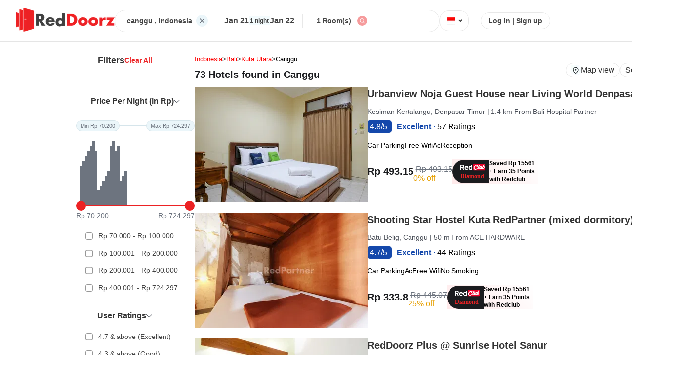

--- FILE ---
content_type: text/html; charset=utf-8
request_url: https://www.reddoorz.com/en-ph/search/hotel/indonesia/bali/kuta-utara/canggu
body_size: 16038
content:
<!DOCTYPE html>
<html lang="en">

<head>
    <meta charset="UTF-8" />
    <meta name="viewport" content="width=device-width, initial-scale=1.0" />
    <title>
        73 RedDoorz Hotels in canggu Starting @ Rp277.33
    </title>
    <meta property="og:title" content="73 RedDoorz Hotels in canggu Starting @ Rp277.33" />
    <meta name="title" content="73 RedDoorz Hotels in canggu Starting @ Rp277.33" />
    <meta name="description" content="Looking for a budget and comfortable hotel in canggu? RedDoorz is the right choice for you and get special discounts with our promo code.	" />
    <meta property="og:description" content="Looking for a budget and comfortable hotel in canggu? RedDoorz is the right choice for you and get special discounts with our promo code.	" />
    <meta name="keywords" content="Reddoorz Hotels around, Reddoorz Hotels nearby, Cheap Hotels Nearby, RedDoorz Hotels, The Lavana, RedLiving, Koolkost, Sunnera Hotels, Cheap Hotels, Cheap Hotels around, Cheap Hotels Nearby, RedDoorz Cheap Hotels, UrbanView, Hotels in canggu, Cheap Hotels in canggu, RedDoorz canggu, RedDoorz in canggu, Favorite Hotels in canggu, Popular Hotels in canggu, Cheap hotel,Affordable lodging,Hotel promo,Discount lodging,Hotel voucher code,Online hotel booking,RedDoorz Indonesia,Budget accommodation,Cheap vacation,Hotel special offers,Discount lodging,Find cheap hotels,Booking hotel promo,Save on accommodation costs,Cheap staycation,Online hotel booking,Plan a budget vacation,Book cheap hotel rooms,Cheap lodging packages,RedDoorz hotel discounts" />
    <meta property="og:image" content="https://images.reddoorz.com/mweb/images/image-helmat.jpg" />
    <meta property="og:type" content="Hotel" />
    <link rel="canonical" href="https://www.reddoorz.com/en-id/search/hotel/indonesia/bali/kuta-utara/canggu" />
    
        <link rel="alternate" href="https://www.sanshotels.com/en-id/search/hotel/indonesia/bali/kuta-utara/canggu" />
        
        <link rel="alternate" href="https://www.reddoorz.com/id-id/search/hotel/indonesia/bali/kuta-utara/canggu" />
        
        <link rel="alternate" href="https://www.sanshotels.com/id-id/search/hotel/indonesia/bali/kuta-utara/canggu" />
        
        <link rel="alternate" href="https://www.reddoorz.com/en-ph/search/hotel/indonesia/bali/kuta-utara/canggu" />
        
        <link rel="alternate" href="https://www.sanshotels.com/en-ph/search/hotel/indonesia/bali/kuta-utara/canggu" />
        
            <link rel="icon" href="https://images.reddoorz.com/mweb/images/reddoorz-favicon.ico" type="image/x-icon" />

            <meta name="twitter:description" content="Looking for a budget and comfortable hotel in canggu? RedDoorz is the right choice for you and get special discounts with our promo code.	" />
            <meta name="twitter:title" content="73 RedDoorz Hotels in canggu Starting @ Rp277.33" />

            <style>
                body {
                    margin: 0;
                    font-family: Arial, sans-serif;
                    background-color: #fff;
                    color: #333;
                }

                body {
                    font-family: -apple-system, BlinkMacSystemFont, "Segoe UI", Roboto,
                        sans-serif;
                }


                .header {
                    display: flex;
                    align-items: center;
                    justify-content: center;
                    padding: 16px 32px;
                    border-bottom: 1px solid #e8e8e8;
                    gap: 123px;
                    background-color: #fff;
                }

                .red-logo {
                    width: 200px;
                    height: auto;
                }

                .search-widget-wrapper {
                    display: flex;
                    align-items: center;
                    border: 1px solid #e8e8e8;
                    padding: 8px 24px;
                    border-radius: 50px;
                    width: 50%;
                    max-width: 660px;
                    height: 27px;
                    gap: 16px;
                }

                .state-country,
                .checkin-checkout,
                .rooms,
                .search,
                .login {
                    display: flex;
                    align-items: center;
                    font-size: 14px;
                    color: #444;
                }

                .state-country {
                    margin-right: 8px;
                    font-size: 14px;
                    font-weight: bold;
                }

                .vertical-line {
                    width: 1px;
                    height: 28px;
                    background-color: #e8e8e8;
                    margin: 0 16px;
                }

                .checkin-checkout-wrapper {
                    display: flex;
                    flex-direction: column;
                }

                .checkin-checkout {
                    gap: 22px;
                    justify-content: center;
                    align-items: center;
                    font-size: 14px;
                }

                .checkin,
                .checkout {
                    font-size: 16px;
                }

                .night {
                    background-color: #f3fbfd;
                    font-size: 12px;
                    padding: 2px;
                    font-weight: bold;
                }

                .rooms {
                    margin: 0 12px;
                }

                .search img,
                .flag img {
                    width: 20px;
                    height: 20px;
                    cursor: pointer;
                }

                .flag img {
                    width: 24px;
                    height: 16px;
                }

                .flag {
                    border: 1px solid #e8e8e8;
                    display: flex;
                    align-items: center;
                    border-radius: 18px;
                    padding: 7px 10px;
                    text-align: center;
                }

                .arrow {
                    height: 26px;
                }

                .login {
                    font-size: 14px;
                    cursor: pointer;
                    margin-left: 24px;
                    border: 1px solid #e8e8e8;
                    padding: 8px 15px;
                    border-radius: 30px;
                }

                .login:hover {
                    text-decoration: underline;
                }

                .two-way-wrapper {
                    display: flex;
                    margin-top: 3%;
                    margin: 2% 12%;
                    gap: 8%;
                }

                .filters-header {
                    display: flex;
                    justify-content: center;
                    align-items: center;
                    gap: 77px;
                    font-weight: bold;
                }

                .filter {
                    font-size: 18px;
                }

                .clear-filters {
                    font-size: 14px;
                    color: #ec2224;
                    cursor: pointer;
                }

                .price-per-night-wrapper {
                    margin-top: 63px;
                }

                .range-container {
                    display: flex;
                    margin-top: 30px;
                }

                .min,
                .max {
                    border: 1px solid #d6e5eb;
                    color: #6d747f;
                    border-radius: 12px;
                    display: inline-block;
                    background: #ebf6fa;
                    padding: 4px 8px;
                    font-size: 11px;
                }

                .divider {
                    flex-grow: 1;
                    height: 2px;
                    background-color: #d6e5eb;
                    align-self: center;
                    width: 30px;
                }

                .histogram-container {
                    display: flex;
                    align-items: flex-end;
                    gap: 3px;
                    height: 100px;
                    margin-top: 50px;
                    padding: 0 8px;
                }

                .bar {
                    width: 5px;
                    background-color: rgba(109, 116, 127, 1);
                    transition: height 0.3s ease-in-out;
                }

                .slider-wrapper {
                    margin-top: -9px;
                    display: flex;
                }

                .left-node,
                .right-node {
                    background-color: #ec2224;
                    height: 20px;
                    width: 20px;
                    border-radius: 30px;
                }

                .center-line {
                    flex-grow: 1;
                    height: 2px;
                    background-color: #ec2224;
                    align-self: center;
                    width: 200px;
                }

                .price-wrapper {
                    display: flex;
                    justify-content: space-between;
                    margin-top: 2px;
                    font-size: 14px;
                    color: #6d747f;
                }

                .price-options {
                    margin-top: 16px;
                    display: flex;
                    flex-direction: column;
                    gap: 12px;
                    padding: 0 4px;
                }

                .price-option {
                    display: flex;
                    align-items: center;
                    font-size: 14px;
                    color: #444;
                    padding: 8px 12px;
                    border-radius: 8px;
                    cursor: pointer;
                }

                .price-option:hover {
                    background-color: #f1f1f1;
                }

                .price-option input[type="checkbox"] {
                    margin-right: 12px;
                    transform: scale(1.1);
                    accent-color: #ec2224;
                }

                .top-property-option {
                    display: flex;
                    align-items: flex-start;
                    gap: 12px;
                    margin: 16px 4px 0;
                    padding: 8px 12px;
                    border-radius: 8px;
                    cursor: pointer;
                    font-size: 14px;
                    color: #444;
                    width: 200px;
                }

                .top-property-option:hover {
                    background-color: #f1f1f1;
                }

                .top-property-option input[type="checkbox"] {
                    margin-top: 3px;
                    transform: scale(1.1);
                    accent-color: #ec2224;
                    flex-shrink: 0;
                }

                .top-property-option label {
                    line-height: 1.4;
                    word-break: break-word;
                }

                .user-rating-wrapper,
                .property-facility-wrapper,
                .deals-discount-wrapper,
                .popular-addons-wrapper,
                .property-type-wrapper,
                .pay-at-hotel-wrapper,
                .top-properties-wrapper {
                    margin-top: 30px;
                }

                .rating-options {
                    margin-top: 16px;
                    display: flex;
                    flex-direction: column;
                    gap: 12px;
                    padding: 0 4px;
                }

                .rating-option {
                    display: flex;
                    align-items: center;
                    font-size: 14px;
                    color: #444;
                    padding: 8px 12px;
                    border-radius: 8px;
                    cursor: pointer;
                }

                .rating-option:hover {
                    background-color: #f1f1f1;
                }

                .rating-option input[type="checkbox"] {
                    margin-right: 12px;
                    transform: scale(1.1);
                    accent-color: #ec2224;
                }

                .stay-preference-wrapper {
                    margin-top: 30px;
                }

                .stay-options {
                    margin-top: 16px;
                    display: flex;
                    flex-direction: column;
                    gap: 12px;
                    padding: 0 4px;
                }

                .stay-option {
                    display: flex;
                    align-items: center;
                    font-size: 14px;
                    color: #444;
                    padding: 8px 12px;
                    border-radius: 8px;
                    cursor: pointer;
                }

                .stay-option:hover {
                    background-color: #f1f1f1;
                }

                .stay-option input[type="checkbox"] {
                    margin-right: 12px;
                    transform: scale(1.1);
                    accent-color: #ec2224;
                }

                .our-brands-wrapper {
                    margin-top: 30px;
                }

                .brand-options {
                    margin-top: 16px;
                    display: flex;
                    flex-direction: column;
                    gap: 12px;
                    padding: 0 4px;
                }

                .brand-option {
                    display: flex;
                    align-items: flex-start;
                    font-size: 14px;
                    color: #444;
                    padding: 8px 12px;
                    border-radius: 8px;
                    cursor: pointer;
                }

                .brand-option:hover {
                    background-color: #f1f1f1;
                }

                .brand-option input[type="checkbox"] {
                    margin-top: 4px;
                    margin-right: 12px;
                    transform: scale(1.1);
                    accent-color: #ec2224;
                    flex-shrink: 0;
                }

                .brand-label {
                    display: flex;
                    flex-direction: column;
                    flex: 1;
                    min-width: 0;
                }

                .brand-label label {
                    font-weight: 500;
                    word-break: break-word;
                }

                .brand-subtext {
                    font-size: 12px;
                    color: #888;
                    margin-top: 4px;
                    line-height: 1.4;
                    word-break: break-word;
                    width: 136px;
                }

                .facility-options {
                    margin-top: 16px;
                    display: flex;
                    flex-direction: column;
                    gap: 12px;
                    padding: 0 4px;
                }

                .facility-option {
                    display: flex;
                    align-items: flex-start;
                    font-size: 14px;
                    color: #444;
                    padding: 8px 12px;
                    border-radius: 8px;
                    cursor: pointer;
                }

                .facility-option:hover {
                    background-color: #f1f1f1;
                }

                .facility-option input[type="checkbox"] {
                    margin-top: 3px;
                    margin-right: 12px;
                    transform: scale(1.1);
                    accent-color: #ec2224;
                    flex-shrink: 0;
                }

                .facility-option label {
                    font-weight: 500;
                    word-break: break-word;
                }

                .pay-at-hotel-option {
                    display: flex;
                    align-items: flex-start;
                    gap: 12px;
                    margin: 16px 4px 0;
                    padding: 8px 12px;
                    border-radius: 8px;
                    width: 200px;
                    cursor: pointer;
                    font-size: 14px;
                    color: #444;
                }

                .pay-at-hotel-option:hover {
                    background-color: #f1f1f1;
                }

                .pay-at-hotel-option input[type="checkbox"] {
                    margin-top: 3px;
                    transform: scale(1.1);
                    accent-color: #ec2224;
                    flex-shrink: 0;
                }

                .pay-at-hotel-option label {
                    line-height: 1.4;
                    word-break: break-word;
                }

                .deal-options {
                    margin-top: 16px;
                    display: flex;
                    flex-direction: column;
                    gap: 12px;
                    padding: 0 4px;
                }

                .deal-option {
                    display: flex;
                    align-items: flex-start;
                    font-size: 14px;
                    color: #444;
                    padding: 8px 12px;
                    border-radius: 8px;
                    cursor: pointer;
                }

                .deal-option:hover {
                    background-color: #f1f1f1;
                }

                .deal-option input[type="checkbox"] {
                    margin-top: 3px;
                    margin-right: 12px;
                    transform: scale(1.1);
                    accent-color: #ec2224;
                    flex-shrink: 0;
                }

                .deal-option label {
                    font-weight: 500;
                    word-break: break-word;
                }

                .addon-options {
                    margin-top: 16px;
                    display: flex;
                    flex-direction: column;
                    gap: 12px;
                    padding: 0 4px;
                }

                .addon-option {
                    display: flex;
                    align-items: flex-start;
                    font-size: 14px;
                    color: #444;
                    padding: 8px 12px;
                    border-radius: 8px;
                    cursor: pointer;
                }

                .addon-option:hover {
                    background-color: #f1f1f1;
                }

                .addon-option input[type="checkbox"] {
                    margin-top: 3px;
                    margin-right: 12px;
                    transform: scale(1.1);
                    accent-color: #ec2224;
                    flex-shrink: 0;
                }

                .addon-option label {
                    font-weight: 500;
                    word-break: break-word;
                }

                .property-options {
                    margin-top: 16px;
                    display: flex;
                    flex-direction: column;
                    gap: 12px;
                    padding: 0 4px;
                }

                .property-option {
                    display: flex;
                    align-items: flex-start;
                    font-size: 14px;
                    color: #444;
                    padding: 8px 12px;
                    border-radius: 8px;
                    cursor: pointer;
                }

                .property-option:hover {
                    background-color: #f1f1f1;
                }

                .property-option input[type="checkbox"] {
                    margin-top: 3px;
                    margin-right: 12px;
                    transform: scale(1.1);
                    accent-color: #ec2224;
                    flex-shrink: 0;
                }

                .property-option label {
                    font-weight: 500;
                    word-break: break-word;
                }

                .left-margin {
                    margin-left: -42px;
                }

                .hotel-card {
                    display: flex;
                    gap: 50px;
                    margin-bottom: 30px;
                }

                .image-wrapper {
                    width: 350px;
                    height: 225px;

                    img {
                        height: 100%;
                        width: 100%;
                        border-radius: 20px;
                    }
                }

                .hotel-name {
                    font-weight: 700;
                }

                .rating-num {
                    background-color: rgb(20, 72, 171);
                    color: white;
                    padding: 4px 5px;
                    border-radius: 5px;
                }

                .rating-text {
                    color: rgb(20, 72, 171);
                    font-weight: 600;
                    margin-left: 10px;
                }

                .price-details-wrapper {
                    margin-top: 20px;
                    display: flex;
                    gap: 24px;
                    align-items: center;
                }

                .price {
                    font-weight: 700;
                    font-size: 20px;
                    color: #1b1c1f;
                }

                .slashed-price {
                    color: #6d747f;
                    text-decoration: line-through;
                    margin-left: 5px;
                }

                .price-with-discount {
                    display: flex;
                    flex-direction: column;
                    gap: 5px;
                    margin-top: 10px;

                }

                .discount-percent {
                    color: #e69f00;
                }

                .amenities {
                    margin-top: 20px;
                    display: flex;
                    gap: 12px;
                    font-size: 14px;
                }

                .redclub-image-wrapper {
                    display: flex;
                    font-size: 12px;
                    height: 50px;
                    gap: 10px;
                    background: linear-gradient(45deg, #ffe9ea, #fff);
                    align-items: center;
                }

                .redclub-text {
                    padding: 10px 0;
                    line-height: 16px;
                    width: 100px;

                }

                .location-info {
                    font-size: 13px;
                    display: flex;
                    align-items: center;
                    gap: 8px;
                }

                .breadcrumb-item {
                    color: red;
                    text-transform: capitalize;
                }

                .breadcrumb-item:last-child {
                    color: black;
                }

                .breadcrumb-link {
                    text-decoration: none;
                    color: inherit;
                }

                .count-text {
                    font-size: 20px;
                    font-weight: 600;
                    color: #1b1c1f;
                }

                .hotels-found {
                    display: flex;
                    justify-content: space-between;
                }

                .mapview-sortby {
                    display: flex;
                    gap: 20px;
                }

                .mapview {
                    border: 1px solid #e8e8e8;
                    border-radius: 20px;
                    padding: 1px 10px;
                    vertical-align: middle;
                    height: 26px;
                    display: flex;
                    align-items: center;
                    gap: 6px;

                    img {
                        width: 20px;
                        height: 20px;
                    }
                }

                .sortby {
                    border: 1px solid #e8e8e8;
                    border-radius: 20px;
                    padding: 1px 10px;

                    display: flex;
                    align-items: center;
                    gap: 6px;
                    height: 26px;

                    vertical-align: middle;
                }

                .footer-wrapper {
                    background-color: #f3fbfd !important;
                    display: flex;
                    justify-content: center;
                    flex-direction: column;
                }

                .faqs_wrapper {
                    max-width: 1500px;
                    margin: 0 auto;
                    margin-top: 20px;
                    border-radius: 20px;
                    background-color: white;
                    padding: 40px 20px;
                    margin-bottom: 20px;
                }

                .faqs_title {
                    font-size: 16px;
                    font-weight: bold;
                    color: #28333f;
                    margin-bottom: 30px;
                    display: block;
                }

                .faq-item {
                    border: 1px solid #e8e8e8;
                    border-radius: 8px;
                    margin-bottom: 12px;
                    overflow: hidden;
                    transition: all 0.3s ease;
                }

                .faq-item:hover {
                    box-shadow: 0 2px 8px rgba(0, 0, 0, 0.1);
                }

                .faq-question {
                    padding: 16px 20px;
                    background-color: #fff;
                    cursor: pointer;
                    font-size: 16px;
                    color: #28333f;
                    display: flex;
                    justify-content: space-between;
                    align-items: center;
                    border: none;
                    width: 100%;
                    text-align: left;
                }

                .faq-question:hover {
                    background-color: #f8f9fa;
                }

                .faq-arrow {
                    font-size: 12px;
                    transition: transform 0.3s ease;
                    color: #666;
                }

                .faq-question.active .faq-arrow {
                    transform: rotate(180deg);
                    color: #ec2224;
                }

                .faq-answer {
                    padding: 0 20px;
                    background-color: #fff;
                    color: #666;
                    line-height: 1.6;
                    transition: all 0.3s ease;
                    margin-bottom: 20px;
                }

                .faq-answer.active {
                    padding: 16px 20px;
                    max-height: 300px;
                }

                .loading-faqs {
                    text-align: center;
                    padding: 20px;
                    color: #666;
                    font-style: italic;
                }

                .faqs-error {
                    text-align: center;
                    padding: 20px;
                    color: #ec2224;
                    font-style: italic;
                }

                .seo-wrapper {
                    max-width: 1500px;
                    margin: 0 auto;
                    overflow: hidden;
                    padding: 40px 20px;
                    background-color: white;
                    border-radius: 20px;
                    margin-top: 30px;
                }

                .seo-content {
                    color: #444;
                    line-height: 1.7;
                    font-size: 15px;
                }

                .seo-content h1,
                .seo-content h2,
                .seo-content h3 {
                    color: #333;
                    margin-top: 24px;
                    margin-bottom: 16px;
                }

                .seo-content h1 {
                    font-size: 24px;
                    font-weight: 700;
                }

                .seo-content h2 {
                    font-size: 20px;
                    font-weight: 600;
                }

                .seo-content h3 {
                    font-size: 18px;
                    font-weight: 600;
                }

                .seo-content p {
                    margin-bottom: 16px;
                }

                .seo-content ul,
                .seo-content ol {
                    margin-bottom: 16px;
                    padding-left: 24px;
                }

                .seo-content li {
                    margin-bottom: 8px;
                }

                .loading-seo {
                    text-align: center;
                    padding: 20px;
                    color: #666;
                    font-style: italic;
                }

                .hotel-card-outer-wrapper {
                    margin-bottom: 16px;
                    text-decoration: none;
                    color: #000000;
                }

                .not-found-wrapper {
                    display: flex;
                    justify-content: center;
                    align-items: center;
                }

                .browse-popular-location-wrapper {
                    margin: 20px 183px;
                    padding: 32px 16px;
                    background-color: #fff;
                    border-radius: 15px;
                }

                .header {
                    display: flex;
                    justify-content: left;
                    align-items: center;
                    margin-bottom: 20px;
                    font-weight: 600;
                    font-size: 16px;
                    color: #333;
                    border-bottom: 2px solid #e5e5e5;
                }

                .tab-button {
                    padding: 12px 16px;
                    font-weight: 600;
                    font-size: 14px;
                    color: #666;
                    cursor: pointer;
                    text-align: center;
                    user-select: none;
                }


                .popular-areas-grid,
                .popular-hotels-grid {
                    display: grid;
                    grid-template-columns: repeat(2, 1fr);
                    gap: 12px;
                    margin-top: 16px;
                    margin-bottom: 30px;

                }

                .popular-area-item,
                .popular-hotel-item {
                    display: flex;
                    justify-content: space-between;
                    align-items: center;
                    padding: 7px 16px;
                    background: #ffffff;
                    border: 1px solid #f5f5f5;
                    border-radius: 8px;
                    cursor: pointer;
                    transition: all 0.3s ease;
                }

                .popular-area-item:hover,
                .popular-hotel-item:hover {
                    background: #f8f9fa;
                    box-shadow: 0 2px 8px rgba(0, 123, 255, 0.15);
                    transform: translateY(-1px);
                }

                .area-name,
                .hotel-name {
                    font-size: 20px;
                    color: #333;
                    font-weight: 500;
                    line-height: 1.4;
                    flex-grow: 1;
                    margin-right: 8px;
                    overflow: hidden;
                    text-overflow: ellipsis;
                    white-space: nowrap;
                    font-weight: bold;
                }

                .forward-arrow {
                    font-size: 16px;
                    font-weight: bold;
                    flex-shrink: 0;
                    transition: transform 0.3s ease;
                    display: flex;
                    align-items: center;
                }

                .forward-arrow img {
                    width: 6px;
                    height: 9px;
                    transition: transform 0.3s ease;
                }

                .popular-area-item:hover .forward-arrow,
                .popular-hotel-item:hover .forward-arrow {
                    transform: translateX(3px);
                }

                .popular-areas-fallback,
                .popular-hotels-fallback {
                    margin-top: 16px;
                    padding: 20px;
                    text-align: center;
                    color: #666;
                    font-style: italic;
                    background: #f8f9fa;
                    border-radius: 8px;
                    border: 1px dashed #ddd;
                }

                .hotel-desc {
                    color: #4c515a;
                    font-size: 14px;
                    font-weight: 400;
                }

                .capitalize-words {
                    text-transform: capitalize;
                }
            </style>

                              <script>!function(e){var n="https://s.go-mpulse.net/boomerang/";if("False"=="True")e.BOOMR_config=e.BOOMR_config||{},e.BOOMR_config.PageParams=e.BOOMR_config.PageParams||{},e.BOOMR_config.PageParams.pci=!0,n="https://s2.go-mpulse.net/boomerang/";if(window.BOOMR_API_key="VPZ6D-E3ZZF-MQY4S-8T78F-KFSHZ",function(){function e(){if(!r){var e=document.createElement("script");e.id="boomr-scr-as",e.src=window.BOOMR.url,e.async=!0,o.appendChild(e),r=!0}}function t(e){r=!0;var n,t,a,i,d=document,O=window;if(window.BOOMR.snippetMethod=e?"if":"i",t=function(e,n){var t=d.createElement("script");t.id=n||"boomr-if-as",t.src=window.BOOMR.url,BOOMR_lstart=(new Date).getTime(),e=e||d.body,e.appendChild(t)},!window.addEventListener&&window.attachEvent&&navigator.userAgent.match(/MSIE [67]\./))return window.BOOMR.snippetMethod="s",void t(o,"boomr-async");a=document.createElement("IFRAME"),a.src="about:blank",a.title="",a.role="presentation",a.loading="eager",i=(a.frameElement||a).style,i.width=0,i.height=0,i.border=0,i.display="none",o.appendChild(a);try{O=a.contentWindow,d=O.document.open()}catch(_){n=document.domain,a.src="javascript:var d=document.open();d.domain='"+n+"';void 0;",O=a.contentWindow,d=O.document.open()}if(n)d._boomrl=function(){this.domain=n,t()},d.write("<bo"+"dy onload='document._boomrl();'>");else if(O._boomrl=function(){t()},O.addEventListener)O.addEventListener("load",O._boomrl,!1);else if(O.attachEvent)O.attachEvent("onload",O._boomrl);d.close()}function a(e){window.BOOMR_onload=e&&e.timeStamp||(new Date).getTime()}if(!window.BOOMR||!window.BOOMR.version&&!window.BOOMR.snippetExecuted){window.BOOMR=window.BOOMR||{},window.BOOMR.snippetStart=(new Date).getTime(),window.BOOMR.snippetExecuted=!0,window.BOOMR.snippetVersion=14,window.BOOMR.url=n+"VPZ6D-E3ZZF-MQY4S-8T78F-KFSHZ";var i=document.currentScript||document.getElementsByTagName("script")[0],o=i.parentNode,r=!1,d=document.createElement("link");if(d.relList&&"function"==typeof d.relList.supports&&d.relList.supports("preload")&&"as"in d)window.BOOMR.snippetMethod="p",d.href=window.BOOMR.url,d.rel="preload",d.as="script",d.addEventListener("load",e),d.addEventListener("error",function(){t(!0)}),setTimeout(function(){if(!r)t(!0)},3e3),BOOMR_lstart=(new Date).getTime(),o.appendChild(d);else t(!1);if(window.addEventListener)window.addEventListener("load",a,!1);else if(window.attachEvent)window.attachEvent("onload",a)}}(),"".length>0)if(e&&"performance"in e&&e.performance&&"function"==typeof e.performance.setResourceTimingBufferSize)e.performance.setResourceTimingBufferSize();!function(){if(BOOMR=e.BOOMR||{},BOOMR.plugins=BOOMR.plugins||{},!BOOMR.plugins.AK){var n=""=="true"?1:0,t="",a="ck6kaq3io664a2lqucna-f-5059c9e95-clientnsv4-s.akamaihd.net",i="false"=="true"?2:1,o={"ak.v":"39","ak.cp":"1137387","ak.ai":parseInt("678097",10),"ak.ol":"0","ak.cr":10,"ak.ipv":4,"ak.proto":"h2","ak.rid":"4fc2f00","ak.r":35417,"ak.a2":n,"ak.m":"dscb","ak.n":"essl","ak.bpcip":"18.188.160.0","ak.cport":43386,"ak.gh":"104.119.189.188","ak.quicv":"","ak.tlsv":"tls1.3","ak.0rtt":"","ak.0rtt.ed":"","ak.csrc":"-","ak.acc":"","ak.t":"1768988826","ak.ak":"hOBiQwZUYzCg5VSAfCLimQ==IvaoV2PPhYARGGclV8d/ZDJ1DQroXzE/rUsIBomMVg/PoyZudWr7CTGlAJHo8/1QHSfO6nRIZvwohIZnA17fGpSXSQ1gBpJygvflD9lYqBdUxiU7O4q9WxPdJoEKSaKPZm2qe8NKA42fF8o75rcrn/yvsdhJA/RJiYb/FVweQRp2Bsv8CTwUH2pOSgeC+8ksmuHmQx7217JEMDJKrEPrUVJyX9vYLLn7duPpXVGCyTU4IkzbuwSuvdR2mJJyFrU20oUUZf2wvvsjAAX7HA3kbSDHKwGwQhHdSDeDyDxTfmT0McIau2j3tA4somh98XblmBpbxXcG//2G+l+n5Co7nHN9jRROO6obILNibyaGcq797rSUKa7ppvvNdrC3VWG0Uh4iWbGVguPyA/jxaZMCi6ZA+ZYGbqzUNSsuxPSpkKA=","ak.pv":"146","ak.dpoabenc":"","ak.tf":i};if(""!==t)o["ak.ruds"]=t;var r={i:!1,av:function(n){var t="http.initiator";if(n&&(!n[t]||"spa_hard"===n[t]))o["ak.feo"]=void 0!==e.aFeoApplied?1:0,BOOMR.addVar(o)},rv:function(){var e=["ak.bpcip","ak.cport","ak.cr","ak.csrc","ak.gh","ak.ipv","ak.m","ak.n","ak.ol","ak.proto","ak.quicv","ak.tlsv","ak.0rtt","ak.0rtt.ed","ak.r","ak.acc","ak.t","ak.tf"];BOOMR.removeVar(e)}};BOOMR.plugins.AK={akVars:o,akDNSPreFetchDomain:a,init:function(){if(!r.i){var e=BOOMR.subscribe;e("before_beacon",r.av,null,null),e("onbeacon",r.rv,null,null),r.i=!0}return this},is_complete:function(){return!0}}}}()}(window);</script></head>

<body>
    <div class="header">
        <!-- Logo -->
        <a href="http://bot.reddoorz.com/en-ph">

            <div class="header-logo">
                
                        <img class="red-logo" src="https://images.reddoorz.com/mweb/_reddoorz_black_logo.png?w=200"
                            alt="RedDoorz Logo" fetchpriority="low" loading="lazy" />
                        
            </div>
        </a>

        <!-- Search Widget -->
        <div class="search-widget-wrapper">
            
                    <div class="state-country">
                        canggu
                        
                        , indonesia
                        
                    </div>
                    
                        <img src="https://images.reddoorz.com/mweb/images/listing/cross-list.svg" alt="cross-icon" />
                        <div class="vertical-line"></div>
                        <div class="checkin-checkout-wrapper">
                            <div class="checkin-checkout">
                                <div class="checkin">
                                    Jan 21
                                </div>
                                <div class="night">1 night</div>
                                <div class="checkout">
                                    Jan 22
                                </div>
                            </div>
                        </div>
                        <div class="vertical-line"></div>

                        <div class="rooms">1 Room(s)</div>
                        <div class="search">
                            <img src="https://images.reddoorz.com/mweb/images/listing/search-list.svg"
                                alt="search-icon" />
                        </div>
        </div>

        <!-- Flag -->
        <div class="flag">
            <img src="https://images.reddoorz.com/uploads/Indonesia_new.png?w=24" alt="flag" />
            <span class="arrow">&#8964; </span>
        </div>

        <!-- Login -->
        <div class="login">Log in | Sign up</div>
    </div>
    
        <div class="property-count" itemprop="itemReviewed" itemscope itemtype="https://schema.org/Hotel">
            <meta itemprop="name" content="canggu">
            <meta itemprop="description" content="Looking for a budget and comfortable hotel in canggu? RedDoorz is the right choice for you and get special discounts with our promo code.	">
            <meta itemprop="url" content="https://www.reddoorz.com/en-ph/search/hotel/indonesia/bali/kuta-utara/canggu">
            
                <span itemprop="aggregateRating" itemscope itemtype="https://schema.org/AggregateRating">
                    <meta itemprop="ratingValue" content="4.9">
                    <meta itemprop="reviewCount" content="24083">
                    <meta itemprop="bestRating" content="5">
                </span>
                
        </div>
        

            <!-- here is wrapper that will divide the page into two parts i.e filters on left and listing cards on right -->
            <div class="two-way-wrapper">
                <!-- filters here -->
                <div class="filters-wrapper">
                    <div class="filters-header left-margin">
                        <span class="filter">Filters</span>
                        <span class="clear-filters">Clear All</span>
                    </div>
                    <div class="price-per-night-wrapper">
                        <div class="filters-header">
                            <span>Price Per Night (in Rp)</span>
                            <img src="	https://images.reddoorz.com/mweb/images/Filter/dark_bottom_arrow.svg"
                                alt="down-arrow" width="12px" />
                        </div>
                        <div class="range-container">
                            <div class="min">Min Rp 70.200</div>
                            <div class="divider"></div>
                            <div class="max">Max Rp 724.297</div>
                        </div>
                        <div class="histogram-container">
                            <div class="bar" style="height: 80%"></div>
                            <div class="bar" style="height: 90%"></div>
                            <div class="bar" style="height: 100%"></div>
                            <div class="bar" style="height: 110%"></div>
                            <div class="bar" style="height: 120%"></div>
                            <div class="bar" style="height: 130%"></div>
                            <div class="bar" style="height: 110%"></div>
                            <div class="bar" style="height: 30%"></div>
                            <div class="bar" style="height: 40%"></div>
                            <div class="bar" style="height: 50%"></div>
                            <div class="bar" style="height: 60%"></div>
                            <div class="bar" style="height: 70%"></div>
                            <div class="bar" style="height: 120%"></div>
                            <div class="bar" style="height: 130%"></div>
                            <div class="bar" style="height: 110%"></div>
                            <div class="bar" style="height: 120%"></div>
                            <div class="bar" style="height: 50%"></div>
                            <div class="bar" style="height: 60%"></div>
                            <div class="bar" style="height: 70%"></div>
                        </div>
                        <div class="slider-wrapper">
                            <div class="left-node"></div>
                            <div class="center-line"></div>
                            <div class="right-node"></div>
                        </div>
                        <div class="price-wrapper">
                            <div>Rp 70.200</div>
                            <div>Rp 724.297</div>
                        </div>
                        <div class="price-options">
                            <div class="price-option">
                                <input type="checkbox" id="price1" />
                                <label for="price1">Rp 70.000 - Rp 100.000</label>
                            </div>
                            <div class="price-option">
                                <input type="checkbox" id="price2" />
                                <label for="price2">Rp 100.001 - Rp 200.000</label>
                            </div>
                            <div class="price-option">
                                <input type="checkbox" id="price3" />
                                <label for="price3">Rp 200.001 - Rp 400.000</label>
                            </div>
                            <div class="price-option">
                                <input type="checkbox" id="price4" />
                                <label for="price4">Rp 400.001 - Rp 724.297</label>
                            </div>
                        </div>
                    </div>
                    <div class="user-rating-wrapper">
                        <div class="filters-header left-margin">
                            <span>User Ratings</span>
                            <img src="https://images.reddoorz.com/mweb/images/Filter/dark_bottom_arrow.svg"
                                alt="down-arrow" width="12px" />
                        </div>

                        <div class="rating-options">
                            <div class="rating-option">
                                <input type="checkbox" id="rating1" />
                                <label for="rating1">4.7 & above (Excellent)</label>
                            </div>
                            <div class="rating-option">
                                <input type="checkbox" id="rating2" />
                                <label for="rating2">4.3 & above (Good)</label>
                            </div>
                            <div class="rating-option">
                                <input type="checkbox" id="rating3" />
                                <label for="rating3">4.0 & above (Average)</label>
                            </div>
                        </div>
                        <div class="stay-preference-wrapper">
                            <div class="filters-header">
                                <span>Stay Preferences</span>
                                <img src="https://images.reddoorz.com/mweb/images/Filter/dark_bottom_arrow.svg"
                                    alt="down-arrow" width="12px" />
                            </div>
                            <div class="stay-options">
                                <div class="stay-option">
                                    <input type="checkbox" id="stay-business" />
                                    <label for="stay-business">Business</label>
                                </div>
                                <div class="stay-option">
                                    <input type="checkbox" id="stay-family" />
                                    <label for="stay-family">Family</label>
                                </div>
                                <div class="stay-option">
                                    <input type="checkbox" id="stay-couple" />
                                    <label for="stay-couple">Couple</label>
                                </div>
                            </div>
                            <div class="top-properties-wrapper">
                                <div class="filters-header left-margin">
                                    <span>Top Properties</span>
                                    <img src="https://images.reddoorz.com/mweb/images/Filter/dark_bottom_arrow.svg"
                                        alt="down-arrow" width="12px" />
                                </div>
                                <div class="top-property-option">
                                    <input type="checkbox" id="top-property" />
                                    <label for="top-property">
                                        Properties that are popular and highly rated by guests for
                                        their good quality, service, and facilities.
                                    </label>
                                </div>
                            </div>
                            <div class="our-brands-wrapper">
                                <div class="filters-header left-margin">
                                    <span>Our Brands</span>
                                    <img src="https://images.reddoorz.com/mweb/images/Filter/dark_bottom_arrow.svg"
                                        alt="down-arrow" width="12px" />
                                </div>
                                <div class="brand-options">
                                    <div class="brand-option">
                                        <input type="checkbox" id="brand-all" />
                                        <div class="brand-label">
                                            <label for="brand-all">All</label>
                                        </div>
                                    </div>
                                    <div class="brand-option">
                                        <input type="checkbox" id="brand-reddoorz" />
                                        <div class="brand-label">
                                            <label for="brand-reddoorz">RedDoorz</label>
                                            <div class="brand-subtext">
                                                Our signature line of hotels at an affordable price
                                            </div>
                                        </div>
                                    </div>
                                    <div class="brand-option">
                                        <input type="checkbox" id="brand-koolkost" />
                                        <div class="brand-label">
                                            <label for="brand-koolkost">KoolKost</label>
                                            <div class="brand-subtext">
                                                Solusi kebutuhan kost untuk mahasiswa dan profesional muda
                                            </div>
                                        </div>
                                    </div>
                                    <div class="brand-option">
                                        <input type="checkbox" id="brand-verified" />
                                        <div class="brand-label">
                                            <label for="brand-verified">RedDoorz Verified</label>
                                        </div>
                                    </div>
                                    <div class="brand-option">
                                        <input type="checkbox" id="brand-sunnera" />
                                        <div class="brand-label">
                                            <label for="brand-sunnera">Sunnera</label>
                                            <div class="brand-subtext">
                                                A locally inspired four star hotel blending traditional
                                                and modern Indonesia
                                            </div>
                                        </div>
                                    </div>
                                </div>
                            </div>
                            <div class="property-facility-wrapper">
                                <div class="filters-header">
                                    <span>Property Facility</span>
                                    <img src="https://images.reddoorz.com/mweb/images/Filter/dark_bottom_arrow.svg"
                                        alt="down-arrow" width="12px" />
                                </div>
                                <div class="facility-options">
                                    <div class="facility-option">
                                        <input type="checkbox" id="facility-parking" />
                                        <label for="facility-parking">Car Parking</label>
                                    </div>
                                    <div class="facility-option">
                                        <input type="checkbox" id="facility-room-service" />
                                        <label for="facility-room-service">Room Service</label>
                                    </div>
                                    <div class="facility-option">
                                        <input type="checkbox" id="facility-wifi" />
                                        <label for="facility-wifi">Free WiFi</label>
                                    </div>
                                    <div class="facility-option">
                                        <input type="checkbox" id="facility-tv" />
                                        <label for="facility-tv">TV</label>
                                    </div>
                                    <div class="facility-option">
                                        <input type="checkbox" id="facility-swimming" />
                                        <label for="facility-swimming">Swimming</label>
                                    </div>
                                    <div class="facility-option">
                                        <input type="checkbox" id="facility-ac" />
                                        <label for="facility-ac">AC</label>
                                    </div>
                                    <div class="facility-option">
                                        <input type="checkbox" id="facility-fridge" />
                                        <label for="facility-fridge">Refrigerator</label>
                                    </div>
                                    <div class="facility-option">
                                        <input type="checkbox" id="facility-washroom" />
                                        <label for="facility-washroom">Clean Washroom</label>
                                    </div>
                                </div>
                                <div class="pay-at-hotel-wrapper">
                                    <div class="filters-header left-margin">
                                        <span>Pay At Hotel</span>
                                        <img src="https://images.reddoorz.com/mweb/images/Filter/dark_bottom_arrow.svg"
                                            alt="down-arrow" width="12px" />
                                    </div>
                                    <div class="pay-at-hotel-option">
                                        <input type="checkbox" id="pay-at-hotel" />
                                        <label for="pay-at-hotel">
                                            Make a reservation for a hotel stay and pay for it upon
                                            arrival at the hotel
                                        </label>
                                    </div>
                                </div>

                                <div class="deals-discount-wrapper">
                                    <div class="filters-header">
                                        <span>Deals and Discount</span>
                                        <img src="https://images.reddoorz.com/mweb/images/Filter/dark_bottom_arrow.svg"
                                            alt="down-arrow" width="12px" />
                                    </div>
                                    <div class="deal-options">
                                        <div class="deal-option">
                                            <input type="checkbox" id="deal-all" />
                                            <label for="deal-all">All</label>
                                        </div>
                                        <div class="deal-option">
                                            <input type="checkbox" id="deal-sale-room" />
                                            <label for="deal-sale-room">Sale Room</label>
                                        </div>
                                    </div>
                                </div>
                                <div class="popular-addons-wrapper">
                                    <div class="filters-header">
                                        <span>Popular Add-ons</span>
                                        <img src="https://images.reddoorz.com/mweb/images/Filter/dark_bottom_arrow.svg"
                                            alt="down-arrow" width="12px" />
                                    </div>
                                    <div class="addon-options">
                                        <div class="addon-option">
                                            <input type="checkbox" id="late-checkout" />
                                            <label for="late-checkout">Late Check-out</label>
                                        </div>
                                        <div class="addon-option">
                                            <input type="checkbox" id="breakfast" />
                                            <label for="breakfast">Breakfast</label>
                                        </div>
                                        <div class="addon-option">
                                            <input type="checkbox" id="early-checkin" />
                                            <label for="early-checkin">Early Check-in</label>
                                        </div>
                                    </div>
                                </div>
                                <div class="property-type-wrapper">
                                    <div class="filters-header left-margin">
                                        <span>Property Type</span>
                                        <img src="https://images.reddoorz.com/mweb/images/Filter/dark_bottom_arrow.svg"
                                            alt="down-arrow" width="12px" />
                                    </div>
                                    <div class="property-options">
                                        <div class="property-option">
                                            <input type="checkbox" id="hotel" />
                                            <label for="hotel">Hotel</label>
                                        </div>
                                        <div class="property-option">
                                            <input type="checkbox" id="premium-stays" />
                                            <label for="premium-stays">Premium Stays</label>
                                        </div>
                                        <div class="property-option">
                                            <input type="checkbox" id="kos-kosum" />
                                            <label for="kos-kosum">Kos Kosum</label>
                                        </div>
                                    </div>
                                </div>
                            </div>
                        </div>
                    </div>
                </div>
                <!-- Listing cards here -->
                <div class="listing_wrapper">
                    <!-- this is country and state name just above listing -->
                    <div class="location-info">
                        
                            <span class="breadcrumb-item">
                                <a class="breadcrumb-link" href="/en-ph">
                                    indonesia
                                </a>
                            </span>

                            
                                <span class="breadcrumb-separator"> > </span>
                                
                                    
                            <span class="breadcrumb-item">
                                <a class="breadcrumb-link" href="/en-ph/search/hotel/indonesia/bali">
                                    bali
                                </a>
                            </span>

                            
                                <span class="breadcrumb-separator"> > </span>
                                
                                    
                            <span class="breadcrumb-item">
                                <a class="breadcrumb-link" href="/en-ph/search/hotel/indonesia/bali/kuta-utara">
                                    kuta utara
                                </a>
                            </span>

                            
                                <span class="breadcrumb-separator"> > </span>
                                
                                    
                            <span class="breadcrumb-item">
                                <a class="breadcrumb-link" href="/en-ph/search/hotel/indonesia/bali/kuta-utara/canggu">
                                    canggu
                                </a>
                            </span>

                            
                                    
                    </div>
                    
                            <div class="hotels-found">
                                <h1 class="count-text">
                                    
                                                73 Hotels found in <span
                                                        class="capitalize-words">
                                                        canggu
                                                    </span>
                                                    
                                </h1>
                                <div class="mapview-sortby">
                                    <div class="mapview">
                                        <img src="https://images.reddoorz.com/mweb/images/map-list.png?w=20" alt="map">
                                        <span>Map view</span>
                                    </div>
                                    <div class="sortby">
                                        <span>Sort by: Popularity</span>
                                    </div>
                                </div>
                            </div>
                            <div class="hotel-list">
                                
                                    <a href="https://www.reddoorz.com/en-ph/hotel/indonesia/bali/denpasar-timur/kesiman-kertalangu/urbanview-hotel-noja-near-living-world-denpasar?check_in_date=21-01-2026&amp;check_out_date=22-01-2026&amp;rooms=1&amp;sort_by=popular&amp;order_by=desc&amp;guest=2" class="hotel-card-outer-wrapper">

                                        <div class="hotel-card">
                                            <div class="image-wrapper">
                                                <img src="https://images.reddoorz.com/photos/505066/desktop_hotel_gallery_large_900x600_SINA2624.jpg?w=350" alt="Urbanview Noja Guest House near Living World Denpasar"
                                                    fetchpriority="high" />
                                            </div>
                                            <div class="hotel-data-wrapper">
                                                <span class="hotel-name">
                                                    Urbanview Noja Guest House near Living World Denpasar
                                                </span>
                                                <p class="hotel-desc">
                                                    <span>
                                                        Kesiman Kertalangu, Denpasar Timur
                                                    </span>
                                                    
                                                        <span> | 1.4 km From Bali Hospital Partner</span>
                                                        
                                                </p>
                                                <span class="price">
                                                    
                                                </span>
                                                
                                                    <div class="rating-badge">
                                                        <span class="rating">
                                                            <span class="rating-num">
                                                                4.8/5
                                                            </span>
                                                            <span class="rating-text">
                                                                Excellent ·
                                                            </span>
                                                        </span>
                                                        <span class="num-of-ratings">
                                                            57 Ratings
                                                        </span>
                                                    </div>
                                                    
                                                        <div class="amenities">
                                                            
                                                                <span class="amenity">
                                                                    Car Parking
                                                                </span>
                                                                
                                                                <span class="amenity">
                                                                    Free Wifi
                                                                </span>
                                                                
                                                                <span class="amenity">
                                                                    Ac
                                                                </span>
                                                                
                                                                <span class="amenity">
                                                                    Reception
                                                                </span>
                                                                
                                                        </div>

                                                        <div class="price-details-wrapper">
                                                            <div class="price">
                                                                Rp 493.15
                                                            </div>
                                                            <div class="price-with-discount">
                                                                <span class="slashed-price">
                                                                    Rp 493.15
                                                                </span>
                                                                <span class="discount-percent">
                                                                    0% off
                                                                </span>

                                                            </div>

                                                            </span>
                                                            <div class="redclub-wrapper">
                                                                <div class="redclub-image-wrapper">
                                                                    <img src="https://www.reddoorz.com/images/RDRedClub/Desktop_new_rd.svg"
                                                                        alt="redclub">
                                                                    <div class="redclub-text">
                                                                        <b>Saved Rp 15561 + Earn 35 Points with
                                                                            Redclub</b>
                                                                    </div>
                                                                </div>

                                                            </div>
                                                        </div>
                                            </div>
                                        </div>
                                    </a>
                                    
                                    <a href="https://www.reddoorz.com/en-ph/hotel/indonesia/bali/canggu/batu-belig/shooting-star-hostel-redpartner?check_in_date=21-01-2026&amp;check_out_date=22-01-2026&amp;rooms=1&amp;sort_by=popular&amp;order_by=desc&amp;guest=2" class="hotel-card-outer-wrapper">

                                        <div class="hotel-card">
                                            <div class="image-wrapper">
                                                <img src="https://images.reddoorz.com/photos/488937/desktop_hotel_gallery_large_900x600__DDP8757.jpg?w=350" alt="Shooting Star Hostel Kuta RedPartner (mixed dormitory)"
                                                    fetchpriority="low" />
                                            </div>
                                            <div class="hotel-data-wrapper">
                                                <span class="hotel-name">
                                                    Shooting Star Hostel Kuta RedPartner (mixed dormitory)
                                                </span>
                                                <p class="hotel-desc">
                                                    <span>
                                                        Batu Belig, Canggu
                                                    </span>
                                                    
                                                        <span> | 50 m From ACE HARDWARE </span>
                                                        
                                                </p>
                                                <span class="price">
                                                    
                                                </span>
                                                
                                                    <div class="rating-badge">
                                                        <span class="rating">
                                                            <span class="rating-num">
                                                                4.7/5
                                                            </span>
                                                            <span class="rating-text">
                                                                Excellent ·
                                                            </span>
                                                        </span>
                                                        <span class="num-of-ratings">
                                                            44 Ratings
                                                        </span>
                                                    </div>
                                                    
                                                        <div class="amenities">
                                                            
                                                                <span class="amenity">
                                                                    Car Parking
                                                                </span>
                                                                
                                                                <span class="amenity">
                                                                    Ac
                                                                </span>
                                                                
                                                                <span class="amenity">
                                                                    Free Wifi
                                                                </span>
                                                                
                                                                <span class="amenity">
                                                                    No Smoking
                                                                </span>
                                                                
                                                        </div>

                                                        <div class="price-details-wrapper">
                                                            <div class="price">
                                                                Rp 333.8
                                                            </div>
                                                            <div class="price-with-discount">
                                                                <span class="slashed-price">
                                                                    Rp 445.07
                                                                </span>
                                                                <span class="discount-percent">
                                                                    25% off
                                                                </span>

                                                            </div>

                                                            </span>
                                                            <div class="redclub-wrapper">
                                                                <div class="redclub-image-wrapper">
                                                                    <img src="https://www.reddoorz.com/images/RDRedClub/Desktop_new_rd.svg"
                                                                        alt="redclub">
                                                                    <div class="redclub-text">
                                                                        <b>Saved Rp 15561 + Earn 35 Points with
                                                                            Redclub</b>
                                                                    </div>
                                                                </div>

                                                            </div>
                                                        </div>
                                            </div>
                                        </div>
                                    </a>
                                    
                                    <a href="https://www.reddoorz.com/en-ph/hotel/indonesia/bali/sanur/sanur/reddoorz-plus-sunrise-hotel-sanur?check_in_date=21-01-2026&amp;check_out_date=22-01-2026&amp;rooms=1&amp;sort_by=popular&amp;order_by=desc&amp;guest=2" class="hotel-card-outer-wrapper">

                                        <div class="hotel-card">
                                            <div class="image-wrapper">
                                                <img src="https://images.reddoorz.com/photos/291208/desktop_hotel_gallery_large_900x600_DSCF3906.jpg?w=350" alt="RedDoorz Plus @ Sunrise Hotel Sanur"
                                                    fetchpriority="low" />
                                            </div>
                                            <div class="hotel-data-wrapper">
                                                <span class="hotel-name">
                                                    RedDoorz Plus @ Sunrise Hotel Sanur
                                                </span>
                                                <p class="hotel-desc">
                                                    <span>
                                                        Sanur, Sanur
                                                    </span>
                                                    
                                                        <span> | 1.05 km From Pura Dalem Kedewatan, Sanur</span>
                                                        
                                                </p>
                                                <span class="price">
                                                    
                                                </span>
                                                
                                                    <div class="rating-badge">
                                                        <span class="rating">
                                                            <span class="rating-num">
                                                                4.3/5
                                                            </span>
                                                            <span class="rating-text">
                                                                Good ·
                                                            </span>
                                                        </span>
                                                        <span class="num-of-ratings">
                                                            349 Ratings
                                                        </span>
                                                    </div>
                                                    
                                                        <div class="amenities">
                                                            
                                                                <span class="amenity">
                                                                    Ac
                                                                </span>
                                                                
                                                                <span class="amenity">
                                                                    Free Wifi
                                                                </span>
                                                                
                                                                <span class="amenity">
                                                                    No Smoking
                                                                </span>
                                                                
                                                                <span class="amenity">
                                                                    Reception
                                                                </span>
                                                                
                                                        </div>

                                                        <div class="price-details-wrapper">
                                                            <div class="price">
                                                                Rp 704.5
                                                            </div>
                                                            <div class="price-with-discount">
                                                                <span class="slashed-price">
                                                                    Rp 704.5
                                                                </span>
                                                                <span class="discount-percent">
                                                                    0% off
                                                                </span>

                                                            </div>

                                                            </span>
                                                            <div class="redclub-wrapper">
                                                                <div class="redclub-image-wrapper">
                                                                    <img src="https://www.reddoorz.com/images/RDRedClub/Desktop_new_rd.svg"
                                                                        alt="redclub">
                                                                    <div class="redclub-text">
                                                                        <b>Saved Rp 15561 + Earn 35 Points with
                                                                            Redclub</b>
                                                                    </div>
                                                                </div>

                                                            </div>
                                                        </div>
                                            </div>
                                        </div>
                                    </a>
                                    
                                    <a href="https://www.reddoorz.com/en-ph/hotel/indonesia/bali/kuta/kuta/reddoorz-mahendra-beach-inn-kuta?check_in_date=21-01-2026&amp;check_out_date=22-01-2026&amp;rooms=1&amp;sort_by=popular&amp;order_by=desc&amp;guest=2" class="hotel-card-outer-wrapper">

                                        <div class="hotel-card">
                                            <div class="image-wrapper">
                                                <img src="https://images.reddoorz.com/photos/505844/desktop_hotel_gallery_large_900x600_IMG_7282.jpg?w=350" alt="RedDoorz @ Mahendra Beach Inn Kuta"
                                                    fetchpriority="low" />
                                            </div>
                                            <div class="hotel-data-wrapper">
                                                <span class="hotel-name">
                                                    RedDoorz @ Mahendra Beach Inn Kuta
                                                </span>
                                                <p class="hotel-desc">
                                                    <span>
                                                        Kuta, Kuta
                                                    </span>
                                                    
                                                        <span> | 2.3 km From Siloam Hospital</span>
                                                        
                                                </p>
                                                <span class="price">
                                                    
                                                </span>
                                                
                                                        <div class="amenities">
                                                            
                                                                <span class="amenity">
                                                                    Free Wifi
                                                                </span>
                                                                
                                                                <span class="amenity">
                                                                    Two Wheeler Parking
                                                                </span>
                                                                
                                                                <span class="amenity">
                                                                    Reception
                                                                </span>
                                                                
                                                                <span class="amenity">
                                                                    Ac
                                                                </span>
                                                                
                                                        </div>

                                                        <div class="price-details-wrapper">
                                                            <div class="price">
                                                                Rp 610.78
                                                            </div>
                                                            <div class="price-with-discount">
                                                                <span class="slashed-price">
                                                                    Rp 783.05
                                                                </span>
                                                                <span class="discount-percent">
                                                                    22% off
                                                                </span>

                                                            </div>

                                                            </span>
                                                            <div class="redclub-wrapper">
                                                                <div class="redclub-image-wrapper">
                                                                    <img src="https://www.reddoorz.com/images/RDRedClub/Desktop_new_rd.svg"
                                                                        alt="redclub">
                                                                    <div class="redclub-text">
                                                                        <b>Saved Rp 15561 + Earn 35 Points with
                                                                            Redclub</b>
                                                                    </div>
                                                                </div>

                                                            </div>
                                                        </div>
                                            </div>
                                        </div>
                                    </a>
                                    
                                    <a href="https://www.reddoorz.com/en-ph/hotel/indonesia/bali/denpasar-timur/kesiman-kertalangu/koolkost-gatot-subroto-timur-denpasar?check_in_date=21-01-2026&amp;check_out_date=22-01-2026&amp;rooms=1&amp;sort_by=popular&amp;order_by=desc&amp;guest=2" class="hotel-card-outer-wrapper">

                                        <div class="hotel-card">
                                            <div class="image-wrapper">
                                                <img src="https://images.reddoorz.com/photos/352742/desktop_hotel_gallery_large_900x600_DSCF3761.jpg?w=350" alt="Maharani Guest House RedPartner @ Gatot Subroto Timur Denpasar"
                                                    fetchpriority="low" />
                                            </div>
                                            <div class="hotel-data-wrapper">
                                                <span class="hotel-name">
                                                    Maharani Guest House RedPartner @ Gatot Subroto Timur Denpasar
                                                </span>
                                                <p class="hotel-desc">
                                                    <span>
                                                        Kesiman Kertalangu, Denpasar Timur
                                                    </span>
                                                    
                                                        <span> | 1.29 km From Terminal Batubulan</span>
                                                        
                                                </p>
                                                <span class="price">
                                                    
                                                </span>
                                                
                                                    <div class="rating-badge">
                                                        <span class="rating">
                                                            <span class="rating-num">
                                                                4/5
                                                            </span>
                                                            <span class="rating-text">
                                                                Fair ·
                                                            </span>
                                                        </span>
                                                        <span class="num-of-ratings">
                                                            52 Ratings
                                                        </span>
                                                    </div>
                                                    
                                                        <div class="amenities">
                                                            
                                                                <span class="amenity">
                                                                    Car Parking
                                                                </span>
                                                                
                                                                <span class="amenity">
                                                                    Ac
                                                                </span>
                                                                
                                                                <span class="amenity">
                                                                    Free Wifi
                                                                </span>
                                                                
                                                                <span class="amenity">
                                                                    No Smoking
                                                                </span>
                                                                
                                                        </div>

                                                        <div class="price-details-wrapper">
                                                            <div class="price">
                                                                Rp 440.47
                                                            </div>
                                                            <div class="price-with-discount">
                                                                <span class="slashed-price">
                                                                    Rp 587.29
                                                                </span>
                                                                <span class="discount-percent">
                                                                    25% off
                                                                </span>

                                                            </div>

                                                            </span>
                                                            <div class="redclub-wrapper">
                                                                <div class="redclub-image-wrapper">
                                                                    <img src="https://www.reddoorz.com/images/RDRedClub/Desktop_new_rd.svg"
                                                                        alt="redclub">
                                                                    <div class="redclub-text">
                                                                        <b>Saved Rp 15561 + Earn 35 Points with
                                                                            Redclub</b>
                                                                    </div>
                                                                </div>

                                                            </div>
                                                        </div>
                                            </div>
                                        </div>
                                    </a>
                                    
                                    <a href="https://www.reddoorz.com/en-ph/hotel/indonesia/bali/padangsambian/padangsambian/pondok-syariah-mitra-reddoorz?check_in_date=21-01-2026&amp;check_out_date=22-01-2026&amp;rooms=1&amp;sort_by=popular&amp;order_by=desc&amp;guest=2" class="hotel-card-outer-wrapper">

                                        <div class="hotel-card">
                                            <div class="image-wrapper">
                                                <img src="https://images.reddoorz.com/photos/430569/desktop_hotel_gallery_large_900x600_DSC_3202.jpg?w=350" alt="Pondok Syariah Denpasar Mitra RedDoorz"
                                                    fetchpriority="low" />
                                            </div>
                                            <div class="hotel-data-wrapper">
                                                <span class="hotel-name">
                                                    Pondok Syariah Denpasar Mitra RedDoorz
                                                </span>
                                                <p class="hotel-desc">
                                                    <span>
                                                        Padangsambian, Padangsambian
                                                    </span>
                                                    
                                                        <span> | 2 km From Braud Cafe</span>
                                                        
                                                </p>
                                                <span class="price">
                                                    
                                                </span>
                                                
                                                    <div class="rating-badge">
                                                        <span class="rating">
                                                            <span class="rating-num">
                                                                4.4/5
                                                            </span>
                                                            <span class="rating-text">
                                                                Good ·
                                                            </span>
                                                        </span>
                                                        <span class="num-of-ratings">
                                                            19 Ratings
                                                        </span>
                                                    </div>
                                                    
                                                        <div class="amenities">
                                                            
                                                                <span class="amenity">
                                                                    Car Parking
                                                                </span>
                                                                
                                                                <span class="amenity">
                                                                    Ac
                                                                </span>
                                                                
                                                                <span class="amenity">
                                                                    Free Wifi
                                                                </span>
                                                                
                                                                <span class="amenity">
                                                                    Two Wheeler Parking
                                                                </span>
                                                                
                                                        </div>

                                                        <div class="price-details-wrapper">
                                                            <div class="price">
                                                                Rp 505.72
                                                            </div>
                                                            <div class="price-with-discount">
                                                                <span class="slashed-price">
                                                                    Rp 674.29
                                                                </span>
                                                                <span class="discount-percent">
                                                                    25% off
                                                                </span>

                                                            </div>

                                                            </span>
                                                            <div class="redclub-wrapper">
                                                                <div class="redclub-image-wrapper">
                                                                    <img src="https://www.reddoorz.com/images/RDRedClub/Desktop_new_rd.svg"
                                                                        alt="redclub">
                                                                    <div class="redclub-text">
                                                                        <b>Saved Rp 15561 + Earn 35 Points with
                                                                            Redclub</b>
                                                                    </div>
                                                                </div>

                                                            </div>
                                                        </div>
                                            </div>
                                        </div>
                                    </a>
                                    
                                    <a href="https://www.reddoorz.com/en-ph/hotel/indonesia/bali/denpasar-utara/denpasar-utara/hotel-dewata-indah?check_in_date=21-01-2026&amp;check_out_date=22-01-2026&amp;rooms=1&amp;sort_by=popular&amp;order_by=desc&amp;guest=2" class="hotel-card-outer-wrapper">

                                        <div class="hotel-card">
                                            <div class="image-wrapper">
                                                <img src="https://images.reddoorz.com/photos/505173/desktop_hotel_gallery_large_900x600_SINA3159.jpg?w=350" alt="RedDoorz @ Hotel Dewata Indah Denpasar"
                                                    fetchpriority="low" />
                                            </div>
                                            <div class="hotel-data-wrapper">
                                                <span class="hotel-name">
                                                    RedDoorz @ Hotel Dewata Indah Denpasar
                                                </span>
                                                <p class="hotel-desc">
                                                    <span>
                                                        Denpasar Utara, Denpasar Utara
                                                    </span>
                                                    
                                                        <span> | 20 km From Ngurah Rai Airport</span>
                                                        
                                                </p>
                                                <span class="price">
                                                    
                                                </span>
                                                
                                                    <div class="rating-badge">
                                                        <span class="rating">
                                                            <span class="rating-num">
                                                                4.2/5
                                                            </span>
                                                            <span class="rating-text">
                                                                Fair ·
                                                            </span>
                                                        </span>
                                                        <span class="num-of-ratings">
                                                            54 Ratings
                                                        </span>
                                                    </div>
                                                    
                                                        <div class="amenities">
                                                            
                                                                <span class="amenity">
                                                                    Car Parking
                                                                </span>
                                                                
                                                                <span class="amenity">
                                                                    Ac
                                                                </span>
                                                                
                                                                <span class="amenity">
                                                                    Free Wifi
                                                                </span>
                                                                
                                                                <span class="amenity">
                                                                    Two Wheeler Parking
                                                                </span>
                                                                
                                                        </div>

                                                        <div class="price-details-wrapper">
                                                            <div class="price">
                                                                Rp 528.37
                                                            </div>
                                                            <div class="price-with-discount">
                                                                <span class="slashed-price">
                                                                    Rp 528.37
                                                                </span>
                                                                <span class="discount-percent">
                                                                    0% off
                                                                </span>

                                                            </div>

                                                            </span>
                                                            <div class="redclub-wrapper">
                                                                <div class="redclub-image-wrapper">
                                                                    <img src="https://www.reddoorz.com/images/RDRedClub/Desktop_new_rd.svg"
                                                                        alt="redclub">
                                                                    <div class="redclub-text">
                                                                        <b>Saved Rp 15561 + Earn 35 Points with
                                                                            Redclub</b>
                                                                    </div>
                                                                </div>

                                                            </div>
                                                        </div>
                                            </div>
                                        </div>
                                    </a>
                                    
                                    <a href="https://www.reddoorz.com/en-ph/hotel/indonesia/bali/kuta/ngurah-rai-airport/reddoorz-hostel-near-lippo-mall-kuta?check_in_date=21-01-2026&amp;check_out_date=22-01-2026&amp;rooms=1&amp;sort_by=popular&amp;order_by=desc&amp;guest=2" class="hotel-card-outer-wrapper">

                                        <div class="hotel-card">
                                            <div class="image-wrapper">
                                                <img src="https://images.reddoorz.com/photos/198976/desktop_hotel_gallery_large_900x600_IMG_5969.JPG?w=350" alt="RedDoorz Hostel Near Ngurah Rai Airport Kuta"
                                                    fetchpriority="low" />
                                            </div>
                                            <div class="hotel-data-wrapper">
                                                <span class="hotel-name">
                                                    RedDoorz Hostel Near Ngurah Rai Airport Kuta
                                                </span>
                                                <p class="hotel-desc">
                                                    <span>
                                                        Ngurah Rai Airport, Kuta
                                                    </span>
                                                    
                                                        <span> | 3 km From Ngurah Rai (Bali) International Airport</span>
                                                        
                                                </p>
                                                <span class="price">
                                                    
                                                </span>
                                                
                                                    <div class="rating-badge">
                                                        <span class="rating">
                                                            <span class="rating-num">
                                                                4.3/5
                                                            </span>
                                                            <span class="rating-text">
                                                                Good ·
                                                            </span>
                                                        </span>
                                                        <span class="num-of-ratings">
                                                            362 Ratings
                                                        </span>
                                                    </div>
                                                    
                                                        <div class="amenities">
                                                            
                                                                <span class="amenity">
                                                                    Reception
                                                                </span>
                                                                
                                                                <span class="amenity">
                                                                    Ac
                                                                </span>
                                                                
                                                                <span class="amenity">
                                                                    Free Wifi
                                                                </span>
                                                                
                                                                <span class="amenity">
                                                                    No Smoking
                                                                </span>
                                                                
                                                        </div>

                                                        <div class="price-details-wrapper">
                                                            <div class="price">
                                                                Rp 277.33
                                                            </div>
                                                            <div class="price-with-discount">
                                                                <span class="slashed-price">
                                                                    Rp 369.77
                                                                </span>
                                                                <span class="discount-percent">
                                                                    25% off
                                                                </span>

                                                            </div>

                                                            </span>
                                                            <div class="redclub-wrapper">
                                                                <div class="redclub-image-wrapper">
                                                                    <img src="https://www.reddoorz.com/images/RDRedClub/Desktop_new_rd.svg"
                                                                        alt="redclub">
                                                                    <div class="redclub-text">
                                                                        <b>Saved Rp 15561 + Earn 35 Points with
                                                                            Redclub</b>
                                                                    </div>
                                                                </div>

                                                            </div>
                                                        </div>
                                            </div>
                                        </div>
                                    </a>
                                    
                                    <a href="https://www.reddoorz.com/en-ph/hotel/indonesia/bali/kuta-utara/kerobokan-kelod/sans-hotel-sunset-point-seminyak?check_in_date=21-01-2026&amp;check_out_date=22-01-2026&amp;rooms=1&amp;sort_by=popular&amp;order_by=desc&amp;guest=2" class="hotel-card-outer-wrapper">

                                        <div class="hotel-card">
                                            <div class="image-wrapper">
                                                <img src="https://images.reddoorz.com/photos/365089/desktop_hotel_gallery_large_900x600_DSC04681.jpg?w=350" alt="Sans Sunset Point Seminyak"
                                                    fetchpriority="low" />
                                            </div>
                                            <div class="hotel-data-wrapper">
                                                <span class="hotel-name">
                                                    Sans Sunset Point Seminyak
                                                </span>
                                                <p class="hotel-desc">
                                                    <span>
                                                        Kerobokan Kelod, Kuta Utara
                                                    </span>
                                                    
                                                        <span> | 17 m From J.CO Dougnuts and Coffee</span>
                                                        
                                                </p>
                                                <span class="price">
                                                    
                                                </span>
                                                
                                                    <div class="rating-badge">
                                                        <span class="rating">
                                                            <span class="rating-num">
                                                                4.6/5
                                                            </span>
                                                            <span class="rating-text">
                                                                Good ·
                                                            </span>
                                                        </span>
                                                        <span class="num-of-ratings">
                                                            74 Ratings
                                                        </span>
                                                    </div>
                                                    
                                                        <div class="amenities">
                                                            
                                                                <span class="amenity">
                                                                    Reception
                                                                </span>
                                                                
                                                                <span class="amenity">
                                                                    Ac
                                                                </span>
                                                                
                                                                <span class="amenity">
                                                                    Free Wifi
                                                                </span>
                                                                
                                                                <span class="amenity">
                                                                    No Smoking
                                                                </span>
                                                                
                                                        </div>

                                                        <div class="price-details-wrapper">
                                                            <div class="price">
                                                                Rp 852.38
                                                            </div>
                                                            <div class="price-with-discount">
                                                                <span class="slashed-price">
                                                                    Rp 1,136.51
                                                                </span>
                                                                <span class="discount-percent">
                                                                    25% off
                                                                </span>

                                                            </div>

                                                            </span>
                                                            <div class="redclub-wrapper">
                                                                <div class="redclub-image-wrapper">
                                                                    <img src="https://www.reddoorz.com/images/RDRedClub/Desktop_new_rd.svg"
                                                                        alt="redclub">
                                                                    <div class="redclub-text">
                                                                        <b>Saved Rp 15561 + Earn 35 Points with
                                                                            Redclub</b>
                                                                    </div>
                                                                </div>

                                                            </div>
                                                        </div>
                                            </div>
                                        </div>
                                    </a>
                                    
                                    <a href="https://www.reddoorz.com/en-ph/hotel/indonesia/bali/ubud/peliatan/niki-house-ubud-bali?check_in_date=21-01-2026&amp;check_out_date=22-01-2026&amp;rooms=1&amp;sort_by=popular&amp;order_by=desc&amp;guest=2" class="hotel-card-outer-wrapper">

                                        <div class="hotel-card">
                                            <div class="image-wrapper">
                                                <img src="https://images.reddoorz.com/photos/443527/desktop_hotel_gallery_large_900x600_WhatsApp_Image_2024-09-04_at_17.32.28.jpg?w=350" alt="Niki House Ubud Bali"
                                                    fetchpriority="low" />
                                            </div>
                                            <div class="hotel-data-wrapper">
                                                <span class="hotel-name">
                                                    Niki House Ubud Bali
                                                </span>
                                                <p class="hotel-desc">
                                                    <span>
                                                        Peliatan, Ubud
                                                    </span>
                                                    
                                                        <span> | 38.5 km From I Gusti Ngurah Rai International Airport</span>
                                                        
                                                </p>
                                                <span class="price">
                                                    
                                                </span>
                                                
                                                        <div class="amenities">
                                                            
                                                                <span class="amenity">
                                                                    Car Parking
                                                                </span>
                                                                
                                                                <span class="amenity">
                                                                    Ac
                                                                </span>
                                                                
                                                                <span class="amenity">
                                                                    Free Wifi
                                                                </span>
                                                                
                                                                <span class="amenity">
                                                                    No Smoking
                                                                </span>
                                                                
                                                        </div>

                                                        <div class="price-details-wrapper">
                                                            <div class="price">
                                                                Rp 907.03
                                                            </div>
                                                            <div class="price-with-discount">
                                                                <span class="slashed-price">
                                                                    Rp 1,209.38
                                                                </span>
                                                                <span class="discount-percent">
                                                                    25% off
                                                                </span>

                                                            </div>

                                                            </span>
                                                            <div class="redclub-wrapper">
                                                                <div class="redclub-image-wrapper">
                                                                    <img src="https://www.reddoorz.com/images/RDRedClub/Desktop_new_rd.svg"
                                                                        alt="redclub">
                                                                    <div class="redclub-text">
                                                                        <b>Saved Rp 15561 + Earn 35 Points with
                                                                            Redclub</b>
                                                                    </div>
                                                                </div>

                                                            </div>
                                                        </div>
                                            </div>
                                        </div>
                                    </a>
                                    
                                    <a href="https://www.reddoorz.com/en-ph/hotel/indonesia/bali/denpasar-selatan/sidakarya/reddoorz-near-mertasari-beach-2?check_in_date=21-01-2026&amp;check_out_date=22-01-2026&amp;rooms=1&amp;sort_by=popular&amp;order_by=desc&amp;guest=2" class="hotel-card-outer-wrapper">

                                        <div class="hotel-card">
                                            <div class="image-wrapper">
                                                <img src="https://images.reddoorz.com/photos/460705/desktop_hotel_gallery_large_900x600_DSC_8850.jpg?w=350" alt="RedDoorz near Mertasari Beach 2"
                                                    fetchpriority="low" />
                                            </div>
                                            <div class="hotel-data-wrapper">
                                                <span class="hotel-name">
                                                    RedDoorz near Mertasari Beach 2
                                                </span>
                                                <p class="hotel-desc">
                                                    <span>
                                                        Sidakarya, Denpasar Selatan
                                                    </span>
                                                    
                                                        <span> | 1.46 km From Universitas Pendidikan Nasional (UNDIKNAS) Denpasar</span>
                                                        
                                                </p>
                                                <span class="price">
                                                    
                                                </span>
                                                
                                                    <div class="rating-badge">
                                                        <span class="rating">
                                                            <span class="rating-num">
                                                                4.6/5
                                                            </span>
                                                            <span class="rating-text">
                                                                Good ·
                                                            </span>
                                                        </span>
                                                        <span class="num-of-ratings">
                                                            274 Ratings
                                                        </span>
                                                    </div>
                                                    
                                                        <div class="amenities">
                                                            
                                                                <span class="amenity">
                                                                    Reception
                                                                </span>
                                                                
                                                                <span class="amenity">
                                                                    Ac
                                                                </span>
                                                                
                                                                <span class="amenity">
                                                                    Free Wifi
                                                                </span>
                                                                
                                                                <span class="amenity">
                                                                    No Smoking
                                                                </span>
                                                                
                                                        </div>

                                                        <div class="price-details-wrapper">
                                                            <div class="price">
                                                                Rp 853.32
                                                            </div>
                                                            <div class="price-with-discount">
                                                                <span class="slashed-price">
                                                                    Rp 1,137.76
                                                                </span>
                                                                <span class="discount-percent">
                                                                    25% off
                                                                </span>

                                                            </div>

                                                            </span>
                                                            <div class="redclub-wrapper">
                                                                <div class="redclub-image-wrapper">
                                                                    <img src="https://www.reddoorz.com/images/RDRedClub/Desktop_new_rd.svg"
                                                                        alt="redclub">
                                                                    <div class="redclub-text">
                                                                        <b>Saved Rp 15561 + Earn 35 Points with
                                                                            Redclub</b>
                                                                    </div>
                                                                </div>

                                                            </div>
                                                        </div>
                                            </div>
                                        </div>
                                    </a>
                                    
                                    <a href="https://www.reddoorz.com/en-ph/hotel/indonesia/bali/denpasar-utara/denpasar-utara/reddoorz-hotel-nuansa-indah-denpasar?check_in_date=21-01-2026&amp;check_out_date=22-01-2026&amp;rooms=1&amp;sort_by=popular&amp;order_by=desc&amp;guest=2" class="hotel-card-outer-wrapper">

                                        <div class="hotel-card">
                                            <div class="image-wrapper">
                                                <img src="https://images.reddoorz.com/photos/506295/desktop_hotel_gallery_large_900x600_SINA3332.jpg?w=350" alt="RedDoorz @ Hotel Nuansa Indah Denpasar"
                                                    fetchpriority="low" />
                                            </div>
                                            <div class="hotel-data-wrapper">
                                                <span class="hotel-name">
                                                    RedDoorz @ Hotel Nuansa Indah Denpasar
                                                </span>
                                                <p class="hotel-desc">
                                                    <span>
                                                        Denpasar Utara, Denpasar Utara
                                                    </span>
                                                    
                                                        <span> | 18.6 km From Ngurah Rai International Airport</span>
                                                        
                                                </p>
                                                <span class="price">
                                                    
                                                </span>
                                                
                                                        <div class="amenities">
                                                            
                                                                <span class="amenity">
                                                                    Car Parking
                                                                </span>
                                                                
                                                                <span class="amenity">
                                                                    Free Wifi
                                                                </span>
                                                                
                                                                <span class="amenity">
                                                                    Two Wheeler Parking
                                                                </span>
                                                                
                                                                <span class="amenity">
                                                                    Bus Parking
                                                                </span>
                                                                
                                                        </div>

                                                        <div class="price-details-wrapper">
                                                            <div class="price">
                                                                Rp 516.81
                                                            </div>
                                                            <div class="price-with-discount">
                                                                <span class="slashed-price">
                                                                    Rp 662.58
                                                                </span>
                                                                <span class="discount-percent">
                                                                    22% off
                                                                </span>

                                                            </div>

                                                            </span>
                                                            <div class="redclub-wrapper">
                                                                <div class="redclub-image-wrapper">
                                                                    <img src="https://www.reddoorz.com/images/RDRedClub/Desktop_new_rd.svg"
                                                                        alt="redclub">
                                                                    <div class="redclub-text">
                                                                        <b>Saved Rp 15561 + Earn 35 Points with
                                                                            Redclub</b>
                                                                    </div>
                                                                </div>

                                                            </div>
                                                        </div>
                                            </div>
                                        </div>
                                    </a>
                                    
                                    <a href="https://www.reddoorz.com/en-ph/hotel/indonesia/bali/mengwi/mengwi/urbanview-hotel-lilis-ikvala-radha?check_in_date=21-01-2026&amp;check_out_date=22-01-2026&amp;rooms=1&amp;sort_by=popular&amp;order_by=desc&amp;guest=2" class="hotel-card-outer-wrapper">

                                        <div class="hotel-card">
                                            <div class="image-wrapper">
                                                <img src="https://images.reddoorz.com/photos/506430/desktop_hotel_gallery_large_900x600_SINA2822.jpg?w=350" alt="Urbanview Hotel Lilis Ikvala Radha"
                                                    fetchpriority="low" />
                                            </div>
                                            <div class="hotel-data-wrapper">
                                                <span class="hotel-name">
                                                    Urbanview Hotel Lilis Ikvala Radha
                                                </span>
                                                <p class="hotel-desc">
                                                    <span>
                                                        Mengwi, Mengwi
                                                    </span>
                                                    
                                                        <span> | 3 km From I Gusti Ngurah Rai International Airport</span>
                                                        
                                                </p>
                                                <span class="price">
                                                    
                                                </span>
                                                
                                                        <div class="amenities">
                                                            
                                                                <span class="amenity">
                                                                    Car Parking
                                                                </span>
                                                                
                                                                <span class="amenity">
                                                                    Free Wifi
                                                                </span>
                                                                
                                                                <span class="amenity">
                                                                    Reception
                                                                </span>
                                                                
                                                                <span class="amenity">
                                                                    No Smoking
                                                                </span>
                                                                
                                                        </div>

                                                        <div class="price-details-wrapper">
                                                            <div class="price">
                                                                Rp 634.05
                                                            </div>
                                                            <div class="price-with-discount">
                                                                <span class="slashed-price">
                                                                    Rp 634.05
                                                                </span>
                                                                <span class="discount-percent">
                                                                    0% off
                                                                </span>

                                                            </div>

                                                            </span>
                                                            <div class="redclub-wrapper">
                                                                <div class="redclub-image-wrapper">
                                                                    <img src="https://www.reddoorz.com/images/RDRedClub/Desktop_new_rd.svg"
                                                                        alt="redclub">
                                                                    <div class="redclub-text">
                                                                        <b>Saved Rp 15561 + Earn 35 Points with
                                                                            Redclub</b>
                                                                    </div>
                                                                </div>

                                                            </div>
                                                        </div>
                                            </div>
                                        </div>
                                    </a>
                                    
                                    <a href="https://www.reddoorz.com/en-ph/hotel/indonesia/bali/denpasar-barat/pemecutan/pulau-bali-hotel?check_in_date=21-01-2026&amp;check_out_date=22-01-2026&amp;rooms=1&amp;sort_by=popular&amp;order_by=desc&amp;guest=2" class="hotel-card-outer-wrapper">

                                        <div class="hotel-card">
                                            <div class="image-wrapper">
                                                <img src="https://images.reddoorz.com/photos/488655/desktop_hotel_gallery_large_900x600__DDP8641.jpg?w=350" alt="Pulau Bali Hotel Denpasar RedPartner"
                                                    fetchpriority="low" />
                                            </div>
                                            <div class="hotel-data-wrapper">
                                                <span class="hotel-name">
                                                    Pulau Bali Hotel Denpasar RedPartner
                                                </span>
                                                <p class="hotel-desc">
                                                    <span>
                                                        Pemecutan, Denpasar Barat
                                                    </span>
                                                    
                                                        <span> | 1.2 km From Bali Museum</span>
                                                        
                                                </p>
                                                <span class="price">
                                                    
                                                </span>
                                                
                                                    <div class="rating-badge">
                                                        <span class="rating">
                                                            <span class="rating-num">
                                                                3.6/5
                                                            </span>
                                                            <span class="rating-text">
                                                                Poor ·
                                                            </span>
                                                        </span>
                                                        <span class="num-of-ratings">
                                                            31 Ratings
                                                        </span>
                                                    </div>
                                                    
                                                        <div class="amenities">
                                                            
                                                                <span class="amenity">
                                                                    Car Parking
                                                                </span>
                                                                
                                                                <span class="amenity">
                                                                    Ac
                                                                </span>
                                                                
                                                                <span class="amenity">
                                                                    Free Wifi
                                                                </span>
                                                                
                                                                <span class="amenity">
                                                                    No Smoking
                                                                </span>
                                                                
                                                        </div>

                                                        <div class="price-details-wrapper">
                                                            <div class="price">
                                                                Rp 475.54
                                                            </div>
                                                            <div class="price-with-discount">
                                                                <span class="slashed-price">
                                                                    Rp 475.54
                                                                </span>
                                                                <span class="discount-percent">
                                                                    0% off
                                                                </span>

                                                            </div>

                                                            </span>
                                                            <div class="redclub-wrapper">
                                                                <div class="redclub-image-wrapper">
                                                                    <img src="https://www.reddoorz.com/images/RDRedClub/Desktop_new_rd.svg"
                                                                        alt="redclub">
                                                                    <div class="redclub-text">
                                                                        <b>Saved Rp 15561 + Earn 35 Points with
                                                                            Redclub</b>
                                                                    </div>
                                                                </div>

                                                            </div>
                                                        </div>
                                            </div>
                                        </div>
                                    </a>
                                    
                                    <a href="https://www.reddoorz.com/en-ph/hotel/indonesia/bali/sukawati/singapadu/mangbo-house-by-the-lavana?check_in_date=21-01-2026&amp;check_out_date=22-01-2026&amp;rooms=1&amp;sort_by=popular&amp;order_by=desc&amp;guest=2" class="hotel-card-outer-wrapper">

                                        <div class="hotel-card">
                                            <div class="image-wrapper">
                                                <img src="https://images.reddoorz.com/photos/466418/desktop_hotel_gallery_large_900x600_Mang_Bo_Bedroom-9.jpg?w=350" alt="MangBo House by The Lavana"
                                                    fetchpriority="low" />
                                            </div>
                                            <div class="hotel-data-wrapper">
                                                <span class="hotel-name">
                                                    MangBo House by The Lavana
                                                </span>
                                                <p class="hotel-desc">
                                                    <span>
                                                        Singapadu, Sukawati
                                                    </span>
                                                    
                                                        <span> | 1.3 km From UNAME Ubud by Pramana</span>
                                                        
                                                </p>
                                                <span class="price">
                                                    
                                                </span>
                                                
                                                        <div class="amenities">
                                                            
                                                                <span class="amenity">
                                                                    Car Parking
                                                                </span>
                                                                
                                                                <span class="amenity">
                                                                    Ac
                                                                </span>
                                                                
                                                                <span class="amenity">
                                                                    Free Wifi
                                                                </span>
                                                                
                                                                <span class="amenity">
                                                                    Reception
                                                                </span>
                                                                
                                                        </div>

                                                        <div class="price-details-wrapper">
                                                            <div class="price">
                                                                Rp 933.13
                                                            </div>
                                                            <div class="price-with-discount">
                                                                <span class="slashed-price">
                                                                    Rp 1,196.33
                                                                </span>
                                                                <span class="discount-percent">
                                                                    22% off
                                                                </span>

                                                            </div>

                                                            </span>
                                                            <div class="redclub-wrapper">
                                                                <div class="redclub-image-wrapper">
                                                                    <img src="https://www.reddoorz.com/images/RDRedClub/Desktop_new_rd.svg"
                                                                        alt="redclub">
                                                                    <div class="redclub-text">
                                                                        <b>Saved Rp 15561 + Earn 35 Points with
                                                                            Redclub</b>
                                                                    </div>
                                                                </div>

                                                            </div>
                                                        </div>
                                            </div>
                                        </div>
                                    </a>
                                    
                                    <a href="https://www.reddoorz.com/en-ph/hotel/indonesia/bali/ubud/peliatan/puri-mandala-kaleran?check_in_date=21-01-2026&amp;check_out_date=22-01-2026&amp;rooms=1&amp;sort_by=popular&amp;order_by=desc&amp;guest=2" class="hotel-card-outer-wrapper">

                                        <div class="hotel-card">
                                            <div class="image-wrapper">
                                                <img src="https://images.reddoorz.com/photos/293394/desktop_hotel_gallery_large_900x600_WhatsApp_Image_2021-10-26_at_20.31.18__1_.jpg?w=350" alt="Puri Mandala Kaleran"
                                                    fetchpriority="low" />
                                            </div>
                                            <div class="hotel-data-wrapper">
                                                <span class="hotel-name">
                                                    Puri Mandala Kaleran
                                                </span>
                                                <p class="hotel-desc">
                                                    <span>
                                                        Peliatan, Ubud
                                                    </span>
                                                    
                                                        <span> | 1.2 km From nu crochet(핸드메이드뜨게), mina(코튼가방)</span>
                                                        
                                                </p>
                                                <span class="price">
                                                    
                                                </span>
                                                
                                                        <div class="amenities">
                                                            
                                                                <span class="amenity">
                                                                    Car Parking
                                                                </span>
                                                                
                                                                <span class="amenity">
                                                                    Ac
                                                                </span>
                                                                
                                                                <span class="amenity">
                                                                    Free Wifi
                                                                </span>
                                                                
                                                                <span class="amenity">
                                                                    No Smoking
                                                                </span>
                                                                
                                                        </div>

                                                        <div class="price-details-wrapper">
                                                            <div class="price">
                                                                Rp 475.54
                                                            </div>
                                                            <div class="price-with-discount">
                                                                <span class="slashed-price">
                                                                    Rp 475.54
                                                                </span>
                                                                <span class="discount-percent">
                                                                    0% off
                                                                </span>

                                                            </div>

                                                            </span>
                                                            <div class="redclub-wrapper">
                                                                <div class="redclub-image-wrapper">
                                                                    <img src="https://www.reddoorz.com/images/RDRedClub/Desktop_new_rd.svg"
                                                                        alt="redclub">
                                                                    <div class="redclub-text">
                                                                        <b>Saved Rp 15561 + Earn 35 Points with
                                                                            Redclub</b>
                                                                    </div>
                                                                </div>

                                                            </div>
                                                        </div>
                                            </div>
                                        </div>
                                    </a>
                                    
                                    <a href="https://www.reddoorz.com/en-ph/hotel/indonesia/bali/badung/badung/ceria-guesthouse-seminyak-mitra-reddoorz?check_in_date=21-01-2026&amp;check_out_date=22-01-2026&amp;rooms=1&amp;sort_by=popular&amp;order_by=desc&amp;guest=2" class="hotel-card-outer-wrapper">

                                        <div class="hotel-card">
                                            <div class="image-wrapper">
                                                <img src="https://images.reddoorz.com/photos/450517/desktop_hotel_gallery_large_900x600_Ceria_Guest_House-13.jpg?w=350" alt="Ceria Guesthouse Seminyak Mitra RedDoorz"
                                                    fetchpriority="low" />
                                            </div>
                                            <div class="hotel-data-wrapper">
                                                <span class="hotel-name">
                                                    Ceria Guesthouse Seminyak Mitra RedDoorz
                                                </span>
                                                <p class="hotel-desc">
                                                    <span>
                                                        Badung, Badung
                                                    </span>
                                                    
                                                        <span> | 290 m From Backyard Seminyak Restaurant</span>
                                                        
                                                </p>
                                                <span class="price">
                                                    
                                                </span>
                                                
                                                        <div class="amenities">
                                                            
                                                                <span class="amenity">
                                                                    Swimming
                                                                </span>
                                                                
                                                                <span class="amenity">
                                                                    Ac
                                                                </span>
                                                                
                                                                <span class="amenity">
                                                                    Free Wifi
                                                                </span>
                                                                
                                                                <span class="amenity">
                                                                    Toiletries
                                                                </span>
                                                                
                                                        </div>

                                                        <div class="price-details-wrapper">
                                                            <div class="price">
                                                                Rp 734.11
                                                            </div>
                                                            <div class="price-with-discount">
                                                                <span class="slashed-price">
                                                                    Rp 978.81
                                                                </span>
                                                                <span class="discount-percent">
                                                                    25% off
                                                                </span>

                                                            </div>

                                                            </span>
                                                            <div class="redclub-wrapper">
                                                                <div class="redclub-image-wrapper">
                                                                    <img src="https://www.reddoorz.com/images/RDRedClub/Desktop_new_rd.svg"
                                                                        alt="redclub">
                                                                    <div class="redclub-text">
                                                                        <b>Saved Rp 15561 + Earn 35 Points with
                                                                            Redclub</b>
                                                                    </div>
                                                                </div>

                                                            </div>
                                                        </div>
                                            </div>
                                        </div>
                                    </a>
                                    
                                    <a href="https://www.reddoorz.com/en-ph/hotel/indonesia/bali/canggu/canggu/agung-homestay-canggu?check_in_date=21-01-2026&amp;check_out_date=22-01-2026&amp;rooms=1&amp;sort_by=popular&amp;order_by=desc&amp;guest=2" class="hotel-card-outer-wrapper">

                                        <div class="hotel-card">
                                            <div class="image-wrapper">
                                                <img src="https://images.reddoorz.com/photos/453690/desktop_hotel_gallery_large_900x600_ed90c52f-15ef-4187-b97d-01462534734f.jpg?w=350" alt="Agung Homestay Canggu Mitra RedDoorz"
                                                    fetchpriority="low" />
                                            </div>
                                            <div class="hotel-data-wrapper">
                                                <span class="hotel-name">
                                                    Agung Homestay Canggu Mitra RedDoorz
                                                </span>
                                                <p class="hotel-desc">
                                                    <span>
                                                        Canggu, Canggu
                                                    </span>
                                                    
                                                        <span> | 1.5 km From Peny Lane</span>
                                                        
                                                </p>
                                                <span class="price">
                                                    
                                                </span>
                                                
                                                        <div class="amenities">
                                                            
                                                                <span class="amenity">
                                                                    Swimming
                                                                </span>
                                                                
                                                                <span class="amenity">
                                                                    Car Parking
                                                                </span>
                                                                
                                                                <span class="amenity">
                                                                    Ac
                                                                </span>
                                                                
                                                                <span class="amenity">
                                                                    Free Wifi
                                                                </span>
                                                                
                                                        </div>

                                                        <div class="price-details-wrapper">
                                                            <div class="price">
                                                                Rp 1,076.69
                                                            </div>
                                                            <div class="price-with-discount">
                                                                <span class="slashed-price">
                                                                    Rp 1,435.59
                                                                </span>
                                                                <span class="discount-percent">
                                                                    25% off
                                                                </span>

                                                            </div>

                                                            </span>
                                                            <div class="redclub-wrapper">
                                                                <div class="redclub-image-wrapper">
                                                                    <img src="https://www.reddoorz.com/images/RDRedClub/Desktop_new_rd.svg"
                                                                        alt="redclub">
                                                                    <div class="redclub-text">
                                                                        <b>Saved Rp 15561 + Earn 35 Points with
                                                                            Redclub</b>
                                                                    </div>
                                                                </div>

                                                            </div>
                                                        </div>
                                            </div>
                                        </div>
                                    </a>
                                    
                                    <a href="https://www.reddoorz.com/en-ph/hotel/indonesia/bali/denpasar-barat/padangsambian/reddoorz-jalan-gunung-talang-mahendradatta?check_in_date=21-01-2026&amp;check_out_date=22-01-2026&amp;rooms=1&amp;sort_by=popular&amp;order_by=desc&amp;guest=2" class="hotel-card-outer-wrapper">

                                        <div class="hotel-card">
                                            <div class="image-wrapper">
                                                <img src="https://images.reddoorz.com/photos/313567/desktop_hotel_gallery_large_900x600_DSC04869.jpg?w=350" alt="RedDoorz @ Jalan Gunung Talang Mahendradatta"
                                                    fetchpriority="low" />
                                            </div>
                                            <div class="hotel-data-wrapper">
                                                <span class="hotel-name">
                                                    RedDoorz @ Jalan Gunung Talang Mahendradatta
                                                </span>
                                                <p class="hotel-desc">
                                                    <span>
                                                        Padangsambian, Denpasar Barat
                                                    </span>
                                                    
                                                        <span> | 1.9 km From  CAFE by Sty&#39;s Kitchen</span>
                                                        
                                                </p>
                                                <span class="price">
                                                    
                                                </span>
                                                
                                                    <div class="rating-badge">
                                                        <span class="rating">
                                                            <span class="rating-num">
                                                                5/5
                                                            </span>
                                                            <span class="rating-text">
                                                                Excellent ·
                                                            </span>
                                                        </span>
                                                        <span class="num-of-ratings">
                                                            316 Ratings
                                                        </span>
                                                    </div>
                                                    
                                                        <div class="amenities">
                                                            
                                                                <span class="amenity">
                                                                    Reception
                                                                </span>
                                                                
                                                                <span class="amenity">
                                                                    Car Parking
                                                                </span>
                                                                
                                                                <span class="amenity">
                                                                    Ac
                                                                </span>
                                                                
                                                                <span class="amenity">
                                                                    Free Wifi
                                                                </span>
                                                                
                                                        </div>

                                                        <div class="price-details-wrapper">
                                                            <div class="price">
                                                                Rp 872.65
                                                            </div>
                                                            <div class="price-with-discount">
                                                                <span class="slashed-price">
                                                                    Rp 1,163.53
                                                                </span>
                                                                <span class="discount-percent">
                                                                    25% off
                                                                </span>

                                                            </div>

                                                            </span>
                                                            <div class="redclub-wrapper">
                                                                <div class="redclub-image-wrapper">
                                                                    <img src="https://www.reddoorz.com/images/RDRedClub/Desktop_new_rd.svg"
                                                                        alt="redclub">
                                                                    <div class="redclub-text">
                                                                        <b>Saved Rp 15561 + Earn 35 Points with
                                                                            Redclub</b>
                                                                    </div>
                                                                </div>

                                                            </div>
                                                        </div>
                                            </div>
                                        </div>
                                    </a>
                                    
                                    <a href="https://www.reddoorz.com/en-ph/hotel/indonesia/bali/kuta/kuta/reddoorz-de-balcon-accomodation?check_in_date=21-01-2026&amp;check_out_date=22-01-2026&amp;rooms=1&amp;sort_by=popular&amp;order_by=desc&amp;guest=2" class="hotel-card-outer-wrapper">

                                        <div class="hotel-card">
                                            <div class="image-wrapper">
                                                <img src="https://images.reddoorz.com/photos/472313/desktop_hotel_gallery_large_900x600_DSC_5812.jpg?w=350" alt="RedDoorz @ De&#39;balcon Accomodation Kuta Bali"
                                                    fetchpriority="low" />
                                            </div>
                                            <div class="hotel-data-wrapper">
                                                <span class="hotel-name">
                                                    RedDoorz @ De&#39;balcon Accomodation Kuta Bali
                                                </span>
                                                <p class="hotel-desc">
                                                    <span>
                                                        Kuta, Kuta
                                                    </span>
                                                    
                                                        <span> | 2 km From Ngurah Rai Airport</span>
                                                        
                                                </p>
                                                <span class="price">
                                                    
                                                </span>
                                                
                                                    <div class="rating-badge">
                                                        <span class="rating">
                                                            <span class="rating-num">
                                                                4.3/5
                                                            </span>
                                                            <span class="rating-text">
                                                                Good ·
                                                            </span>
                                                        </span>
                                                        <span class="num-of-ratings">
                                                            42 Ratings
                                                        </span>
                                                    </div>
                                                    
                                                        <div class="amenities">
                                                            
                                                                <span class="amenity">
                                                                    Car Parking
                                                                </span>
                                                                
                                                                <span class="amenity">
                                                                    Ac
                                                                </span>
                                                                
                                                                <span class="amenity">
                                                                    Free Wifi
                                                                </span>
                                                                
                                                                <span class="amenity">
                                                                    Two Wheeler Parking
                                                                </span>
                                                                
                                                        </div>

                                                        <div class="price-details-wrapper">
                                                            <div class="price">
                                                                Rp 971.28
                                                            </div>
                                                            <div class="price-with-discount">
                                                                <span class="slashed-price">
                                                                    Rp 1,295.04
                                                                </span>
                                                                <span class="discount-percent">
                                                                    25% off
                                                                </span>

                                                            </div>

                                                            </span>
                                                            <div class="redclub-wrapper">
                                                                <div class="redclub-image-wrapper">
                                                                    <img src="https://www.reddoorz.com/images/RDRedClub/Desktop_new_rd.svg"
                                                                        alt="redclub">
                                                                    <div class="redclub-text">
                                                                        <b>Saved Rp 15561 + Earn 35 Points with
                                                                            Redclub</b>
                                                                    </div>
                                                                </div>

                                                            </div>
                                                        </div>
                                            </div>
                                        </div>
                                    </a>
                                    
                            </div>
                            
                </div>
            </div>
            <div class="footer-wrapper">
                <div class="seo-wrapper">
                    <div id="seo-container">
                        <div class="loading-seo">Loading content...</div>
                    </div>
                </div>
                <div class="browse-popular-location-wrapper">
                    <div class="header">
                        <span class="tab-button" id="areas-tab">Browse Other Popular
                            Areas</span>
                    </div>

                    <!-- Popular Areas Section -->
                    <div id="areas-content">
                        
                            <div class="popular-areas-grid">
                                
                                    <a href="http://bot.reddoorz.com/en-ph/search/hotel/indonesia/Yogyakarta" style="text-decoration: none;">
                                        <div class="popular-area-item">
                                            <span class="area-name">Hotel near Yogyakarta</span>
                                            <span class="forward-arrow">
                                                <img src="https://images.reddoorz.com/mweb/images/Air-Asia/arrow.png?w=6" alt="">
                                            </span>
                                        </div>
                                    </a>
                                    
                                    <a href="http://bot.reddoorz.com/en-ph/search/hotel/indonesia/Yogyakarta" style="text-decoration: none;">
                                        <div class="popular-area-item">
                                            <span class="area-name">Hotel near Yogyakarta</span>
                                            <span class="forward-arrow">
                                                <img src="https://images.reddoorz.com/mweb/images/Air-Asia/arrow.png?w=6" alt="">
                                            </span>
                                        </div>
                                    </a>
                                    
                                    <a href="http://bot.reddoorz.com/en-ph/search/hotel/indonesia/Kab. Gunung Kidul" style="text-decoration: none;">
                                        <div class="popular-area-item">
                                            <span class="area-name">Hotel near Kab. Gunung Kidul</span>
                                            <span class="forward-arrow">
                                                <img src="https://images.reddoorz.com/mweb/images/Air-Asia/arrow.png?w=6" alt="">
                                            </span>
                                        </div>
                                    </a>
                                    
                                    <a href="http://bot.reddoorz.com/en-ph/search/hotel/indonesia/Tepus" style="text-decoration: none;">
                                        <div class="popular-area-item">
                                            <span class="area-name">Hotel near Tepus</span>
                                            <span class="forward-arrow">
                                                <img src="https://images.reddoorz.com/mweb/images/Air-Asia/arrow.png?w=6" alt="">
                                            </span>
                                        </div>
                                    </a>
                                    
                                    <a href="http://bot.reddoorz.com/en-ph/search/hotel/indonesia/Sidoharjo" style="text-decoration: none;">
                                        <div class="popular-area-item">
                                            <span class="area-name">Hotel near Sidoharjo</span>
                                            <span class="forward-arrow">
                                                <img src="https://images.reddoorz.com/mweb/images/Air-Asia/arrow.png?w=6" alt="">
                                            </span>
                                        </div>
                                    </a>
                                    
                                    <a href="http://bot.reddoorz.com/en-ph/search/hotel/indonesia/Purwosari" style="text-decoration: none;">
                                        <div class="popular-area-item">
                                            <span class="area-name">Hotel near Purwosari</span>
                                            <span class="forward-arrow">
                                                <img src="https://images.reddoorz.com/mweb/images/Air-Asia/arrow.png?w=6" alt="">
                                            </span>
                                        </div>
                                    </a>
                                    
                                    <a href="http://bot.reddoorz.com/en-ph/search/hotel/indonesia/Kab. Sleman" style="text-decoration: none;">
                                        <div class="popular-area-item">
                                            <span class="area-name">Hotel near Kab. Sleman</span>
                                            <span class="forward-arrow">
                                                <img src="https://images.reddoorz.com/mweb/images/Air-Asia/arrow.png?w=6" alt="">
                                            </span>
                                        </div>
                                    </a>
                                    
                                    <a href="http://bot.reddoorz.com/en-ph/search/hotel/indonesia/Depok" style="text-decoration: none;">
                                        <div class="popular-area-item">
                                            <span class="area-name">Hotel near Depok</span>
                                            <span class="forward-arrow">
                                                <img src="https://images.reddoorz.com/mweb/images/Air-Asia/arrow.png?w=6" alt="">
                                            </span>
                                        </div>
                                    </a>
                                    
                            </div>
                            
                    </div>

                    <!-- Popular Hotels Section -->
                    <span class="tab-button" id="hotels-tab">Most Popular Hotel</span>

                    <div class="tab-content" id="hotels-content">
                        
                            <div class="popular-hotels-grid">
                                
                                    <a href="http://bot.reddoorz.com/en-ph/hotel/jakarta/setiabudi/guntur/reddoorz-guntur-raya-setiabudi" style="text-decoration: none;">
                                        <div class="popular-hotel-item">
                                            <span class="hotel-name">
                                                RedDoorz Plus @ Guntur Raya Setiabudi
                                            </span>
                                            <span class="forward-arrow">
                                                <img src="https://images.reddoorz.com/mweb/images/Air-Asia/arrow.png?w=6" alt="">
                                            </span>
                                        </div>
                                    </a>
                                    
                                    <a href="http://bot.reddoorz.com/en-ph/hotel/jakarta/setiabudi/karet-kuningan/reddoorz-plus-karet-pedurenan-3" style="text-decoration: none;">
                                        <div class="popular-hotel-item">
                                            <span class="hotel-name">
                                                RedDoorz Plus @ Karet Pedurenan 3
                                            </span>
                                            <span class="forward-arrow">
                                                <img src="https://images.reddoorz.com/mweb/images/Air-Asia/arrow.png?w=6" alt="">
                                            </span>
                                        </div>
                                    </a>
                                    
                                    <a href="http://bot.reddoorz.com/en-ph/hotel/jakarta/cilandak/cilandak-barat/reddoorz-near-cilandak-town-square" style="text-decoration: none;">
                                        <div class="popular-hotel-item">
                                            <span class="hotel-name">
                                                RedDoorz near Cilandak Town Square
                                            </span>
                                            <span class="forward-arrow">
                                                <img src="https://images.reddoorz.com/mweb/images/Air-Asia/arrow.png?w=6" alt="">
                                            </span>
                                        </div>
                                    </a>
                                    
                                    <a href="http://bot.reddoorz.com/en-ph/hotel/jakarta/kebayoran-baru/gandaria-utara/reddoorz-radio-dalam" style="text-decoration: none;">
                                        <div class="popular-hotel-item">
                                            <span class="hotel-name">
                                                RedDoorz @ Radio Dalam
                                            </span>
                                            <span class="forward-arrow">
                                                <img src="https://images.reddoorz.com/mweb/images/Air-Asia/arrow.png?w=6" alt="">
                                            </span>
                                        </div>
                                    </a>
                                    
                                    <a href="http://bot.reddoorz.com/en-ph/hotel/bandung/cidadap/reddoorz-plus-near-parahyangan-university" style="text-decoration: none;">
                                        <div class="popular-hotel-item">
                                            <span class="hotel-name">
                                                RedDoorz Plus near Parahyangan University
                                            </span>
                                            <span class="forward-arrow">
                                                <img src="https://images.reddoorz.com/mweb/images/Air-Asia/arrow.png?w=6" alt="">
                                            </span>
                                        </div>
                                    </a>
                                    
                                    <a href="http://bot.reddoorz.com/en-ph/hotel/bali/denpasar/raya-marlboro/reddoorz-pura-demak-marlboro" style="text-decoration: none;">
                                        <div class="popular-hotel-item">
                                            <span class="hotel-name">
                                                RedDoorz @ Pura Demak Marlboro
                                            </span>
                                            <span class="forward-arrow">
                                                <img src="https://images.reddoorz.com/mweb/images/Air-Asia/arrow.png?w=6" alt="">
                                            </span>
                                        </div>
                                    </a>
                                    
                                    <a href="http://bot.reddoorz.com/en-ph/hotel/bali/jimbaran/goa-gong/reddoorz-goa-gong-jimbaran" style="text-decoration: none;">
                                        <div class="popular-hotel-item">
                                            <span class="hotel-name">
                                                RedDoorz @ Goa Gong Jimbaran
                                            </span>
                                            <span class="forward-arrow">
                                                <img src="https://images.reddoorz.com/mweb/images/Air-Asia/arrow.png?w=6" alt="">
                                            </span>
                                        </div>
                                    </a>
                                    
                                    <a href="http://bot.reddoorz.com/en-ph/hotel/jakarta/pasar-minggu/cilandak-timur/reddoorz-cilandak-timur" style="text-decoration: none;">
                                        <div class="popular-hotel-item">
                                            <span class="hotel-name">
                                                RedDoorz @ Cilandak Timur
                                            </span>
                                            <span class="forward-arrow">
                                                <img src="https://images.reddoorz.com/mweb/images/Air-Asia/arrow.png?w=6" alt="">
                                            </span>
                                        </div>
                                    </a>
                                    
                            </div>
                            
                    </div>
                </div>
                <div class="faqs_wrapper">
                    <span class="faqs_title">Frequently Asked Questions</span>
                    <div id="faqs-container">
                        <div class="loading-faqs">Loading FAQs...</div>
                    </div>
                </div>
            </div>

            <script>
                const URL = 'https://cdn.reddoorz.com/api/v16/faqs';

                const queryParams = {
                    locale: 'en',
                    country: 'indonesia',
                    city: 'canggu',
                    desc: true,
                };
                const botHitType = 'www.reddoorz.com, www.reddoorz.com, www.reddoorz.com';
                if (botHitType && botHitType?.toLowerCase()?.includes('sans')) {
                    queryParams.brand_name = 'sans';
                }

                const landmarkFlow = 'false';
                const landmarkSlug = '';

                if (landmarkFlow && landmarkFlow == 'true') {
                    queryParams.landmark_slug = landmarkSlug;
                }

                function generateFaqJsonLd(qaArray, options = {}) {
                    if (!Array.isArray(qaArray)) {
                        throw new Error("Input must be an array of objects with 'question' and 'answer' keys.");
                    }

                    // Get the required data from parameters or template variables
                    const country = options.country || 'indonesia';
                    const city = options.city || 'canggu';
                    const locale = options.locale || 'en';
                    const baseUrl = options.baseUrl || window.location.origin;
                    const schemaData = [];

                    if (qaArray?.length) {
                        const faqData = {
                            "@context": "https://schema.org",
                            "@type": "FAQPage",
                            "mainEntity": qaArray.map(item => ({
                                "@type": "Question",
                                "name": item.question,
                                "acceptedAnswer": {
                                    "@type": "Answer",
                                    "text": item.answer
                                }
                            }))
                        };
                        schemaData.push(faqData);
                    }



                    const breadcrumbData = {
                        "@context": "https://schema.org",
                        "@type": "BreadcrumbList",
                        "itemListElement": []
                    };

                    const crumbList = JSON.parse('[{"name":"indonesia","url":"/en-ph"},{"name":"bali","url":"/en-ph/search/hotel/indonesia/bali"},{"name":"kuta utara","url":"/en-ph/search/hotel/indonesia/bali/kuta-utara"},{"name":"canggu","url":"/en-ph/search/hotel/indonesia/bali/kuta-utara/canggu"}]');
                    if (Array.isArray(crumbList) && crumbList.length) {
                        breadcrumbData.itemListElement = crumbList.map((crumb, index) => ({
                            "@type": "ListItem",
                            "position": index + 1,
                            "name": crumb.name,
                            "item": `${baseUrl}${crumb.url}`
                        }));
                    }
                    schemaData.push(breadcrumbData);

                    return JSON.stringify(schemaData, null, 2);
                }

                function renderSeoContent(seoText) {
                    const container = document.getElementById('seo-container');

                    if (!seoText || seoText.trim() === '') {
                        container.style.display = 'none';
                        return;
                    }

                    const seoContentDiv = document.createElement('div');
                    seoContentDiv.className = 'seo-content';
                    seoContentDiv.innerHTML = seoText;

                    container.innerHTML = '';
                    container.appendChild(seoContentDiv);
                }

                function renderFaqs(faqs) {
                    const container = document.getElementById('faqs-container');

                    if (!faqs || faqs.length === 0) {
                        container.innerHTML = '<div class="faqs-error">No FAQs available at the moment.</div>';
                        // return;
                    }

                    const faqsHtml = faqs.map((faq, index) => `
            <div class="faq-item">
                <button class="faq-question">
                    Q. ${faq.question}
                    <span class="faq-arrow">
                        <img src="https://images.reddoorz.com/mweb/images/Filter/dark_bottom_arrow.svg" alt="arrow down" style="transform: rotate(180deg)" />
                        </span>
                </button>
                <div class="faq-answer" id="faq-answer">
                    A. ${faq.answer}
                </div>
            </div>
        `).join('');

                    container.innerHTML = faqsHtml;

                    // Generate and inject structured data for SEO
                    try {
                        const structuredData = generateFaqJsonLd(faqs);
                        const script = document.createElement('script');
                        script.type = 'application/ld+json';
                        script.textContent = structuredData;
                        document.head.appendChild(script);
                    } catch (error) {
                        console.error('Error generating structured data:', error);
                    }
                }

                // Fetch and display FAQs
                (async () => {
                    try {
                        const response = await fetch(`${URL}?${new URLSearchParams(queryParams)}`, {
                            method: 'GET',
                            headers: {
                                'Content-Type': 'application/json'
                            },
                        });

                        if (!response.ok) {
                            throw new Error(`HTTP error! status: ${response.status}`);
                        }

                        const data = await response.json();

                        // Render SEO content from desc field
                        if (data.desc) {
                            renderSeoContent(data.desc);
                        } else {
                            // Hide SEO wrapper if no content
                            document.getElementById('seo-container').style.display = 'none';
                        }
                        const faqs = data.faqs || data.data || data;

                        renderFaqs(faqs);

                    } catch (error) {
                        const faqContainer = document.getElementById('faqs-container');
                        const seoContainer = document.getElementById('seo-container');

                        faqContainer.innerHTML = '<div class="faqs-error">Failed to load FAQs. Please try again later.</div>';
                        seoContainer.style.display = 'none';
                    }
                })();
            </script>
</body>

</html>